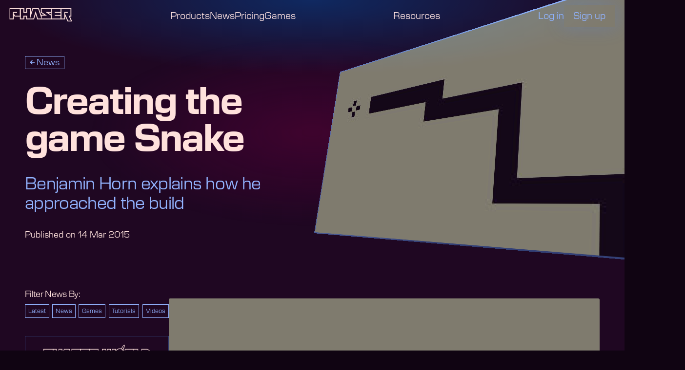

--- FILE ---
content_type: text/html; charset=UTF-8
request_url: https://phaser.io/news/2015/03/creating-snake
body_size: 9327
content:
<!doctype html>
<html lang="en">

<head>
    <meta charset="UTF-8" />
    <title>Creating the game Snake</title>

    <meta name="viewport" content="width=device-width" />

        <meta name="csrf-token" content="8pM1kZmLTvRqGJgFSgTxnfqOSr1ht9GPZhU5KNbD">
        <meta name="author" content="Phaser Studio, Inc." />
    <meta name="description" content="Benjamin Horn explains how he approached the build">
    <meta name="keywords" content="phaser, html5, games, framework, library, canvas, webgl, animation, sprites, physics, audio, collision" />
    <meta itemprop="name" content="Phaser - Creating the game Snake">
    <meta itemprop="description" content="Benjamin Horn explains how he approached the build">
    <meta itemprop="image" content="https://cdn.phaser.io/news/2015/03/creating-snake-thumb.png">
    <meta property="og:url" content="https://phaser.io/news/2015/03/creating-snake">
    <meta property="og:type" content="website">
    <meta property="og:title" content="Phaser - Creating the game Snake">
    <meta property="og:description" content="Benjamin Horn explains how he approached the build">
    <meta property="og:image" content="https://cdn.phaser.io/news/2015/03/creating-snake-thumb.png">
    <meta property="twitter:domain" content="phaser.io">
    <meta property="twitter:url" content="https://phaser.io/news/2015/03/creating-snake">
    <meta name="twitter:card" content="summary_large_image">
    <meta name="twitter:title" content="Phaser - Creating the game Snake">
    <meta name="twitter:description" content="Benjamin Horn explains how he approached the build">
    <meta name="twitter:image" content="https://cdn.phaser.io/news/2015/03/creating-snake-thumb.png">

    <link rel="alternate" type="application/atom+xml" href="https://phaser.io/news.rss" title="Phaser News">
        <link rel="stylesheet" href="https://phaser.io/build/assets/ArticleHeaderImage-ibZsfbaM.css" />
    <style>
        @media screen and (max-width: 640px) {
            .news-filter-nav {
                display: flex;
                justify-content: space-between;
            }

            .news-filter-nav-link {
                font-size: .85rem;
                font-weight: 400;
                display: inline-block;
                border: 1px solid var(--color-accent);
                padding: .5em;
                text-decoration: none;
                margin-bottom: .25em;
                color: var(--color-accent);
            }

            .news-filter-nav-link:hover {
                background-color: var(--color-accent-dark);
                color: var(--color-accent);
            }

            .news-filter-nav-link.active {
                background-color: var(--color-black);
                color: var(--color-white);
                border-color: var(--color-white);
                font-weight: 700;
            }

            .news-filter-nav-link.active:hover {
                color: var(--color-accent);
            }

            .news-filter-title {
                font-size: 1rem;
                font-weight: 400;
                margin-top: 0;
                margin-bottom: 0.5em;
                padding-bottom: 0.5em;
                color: var(--color-white);
                border-bottom: 1px solid var(--color-accent-dark);
            }
        }

        @media screen and (min-width: 640.1px) {
            .news-filter-nav {
                display: flex;
                justify-content: space-between;
            }

            .news-filter-nav-link {
                font-size: .7rem;
                font-weight: 400;
                display: inline-block;
                border: 1px solid var(--color-accent);
                padding: .5em;
                text-decoration: none;
                margin-bottom: .25em;
                color: var(--color-accent);
            }

            .news-filter-nav-link:hover {
                background-color: var(--color-accent-dark);
                color: var(--color-accent);
            }

            .news-filter-nav-link.active {
                background-color: var(--color-black);
                color: var(--color-white);
                border-color: var(--color-white);
                font-weight: 700;
            }

            .news-filter-nav-link.active:hover {
                color: var(--color-accent);
            }


            .news-filter-title {
                font-size: 1rem;
                font-weight: 400;
                margin-top: 0;
                margin-bottom: 0.5em;
                padding-bottom: 0.25em;
                color: var(--color-white);
                /* border-bottom: 1px solid var(--color-accent-dark); */
            }
        }
    </style>
    <link rel="stylesheet" href="https://phaser.io/build/assets/NewsletterForm-KHyVxlTx.css" />
    <link rel="stylesheet" href="https://phaser.io/build/assets/Button-5BTads91.css" />
    <link rel="stylesheet" href="https://phaser.io/build/assets/Navbar-qd2nwmRZ.css" />
    <style>
        .toast {
            padding: .5em 1em;
            color: white;
            display: flex;
            justify-content: space-between;
            align-items: center;
            max-width: 600px;
            margin: 4em auto 1em;
            position: absolute;
            z-index: 100;
            right: 0;

            background: linear-gradient(-135deg, var(--color-accent-dark) 0%, var(--color-black) 100%);
            color: var(--color-accent-lighter);
            box-shadow: 0 0 36px 6px rgba(161, 193, 255, 0.25);
        }

        .toast button {
            font-size: var(--font-size-l);
            color: white;
            background-color: transparent;
            border: none;
            cursor: pointer;
            padding-bottom: .25em;
        }

        .toast.toast-hidden {
            display: none;
        }

        .toast.toast-closed {
            animation: allert-slide-up .3s ease-out;
        }

        @keyframes allert-slide-up {
            from {
                transform: translateX(0);
                opacity: 1;
            }

            to {
                transform: translateX(120%);
                opacity: 0;
            }
        }
    </style>
    <link rel="stylesheet" href="https://phaser.io/build/assets/Footer-LvmoL7fe.css">
    <link rel="stylesheet" href="https://phaser.io/build/assets/ArticleHeader-LVhcvBrB.css" />
    <style>
        .article-subnav {
            flex: 0 0 25%;
            position: sticky;
            top: calc(var(--nav-height) + 1em);
            align-self: flex-start;
        }

        @media screen and (min-width: 640.1px) {
            .article-subnav {
                flex: 0 0 25%;
                position: sticky;
                top: calc(var(--nav-height) + 1em);
                align-self: flex-start;
            }
        }
    </style>
    <link rel="stylesheet" href="https://phaser.io/build/assets/ArticleBody-teE8QVnc.css" />
    <link rel="stylesheet" href="https://phaser.io/build/assets/Main-JakpcKfU.css">
        <link rel="stylesheet" href="https://phaser.io/build/assets/prism-ZpRt-G3Q.css" />
        <style>
        @media screen and (max-width: 640px) {
            .article {
                margin: auto;
                position: relative;
                background-color: var(--color-black);
                color: var(--color-white);
                width: 100vw;
                overflow-x: hidden;
            }

            .row {
                display: flex;
                flex-direction: column-reverse;
                padding: var(--spacing-outer);
                gap: var(--spacing-outer);
            }
        }

        @media screen and (min-width: 640.1px) {
            .article {
                margin: auto;
                position: relative;
                background-color: var(--color-black);
                color: var(--color-white);
            }

            .row {
                display: flex;
                padding: var(--spacing-outer);
                gap: var(--spacing-outer);
            }
        }
    </style>
    <style>
        @media screen and (max-width: 640px) {
            .phaser_logo {
                width: calc(7.6 * var(--font-size-base));
                height: calc(1.6 * var(--font-size-base));
            }

            .phaser_logo--light path {
                stroke: var(--color-black, #000);
            }

            .phaser_logo--light rect {
                fill: var(--color-black, #000);
            }
        }

        @media screen and (min-width: 640.1px) {
            .phaser_logo {
                width: 10.13vw;
                height: 2.1vw;
            }

            .phaser_logo--light path {
                stroke: var(--color-black, #000);
            }

            .phaser_logo--light rect {
                fill: var(--color-black, #000);
            }
        }
    </style>
    <link rel="stylesheet" href="https://phaser.io/build/assets/Icons-_q8ETSMd.css">
        <script src="https://cdn.usefathom.com/script.js" data-site="FPICFQHA" defer></script>
        <script src="https://www.google.com/recaptcha/api.js" async defer></script>
    <script async src="https://www.googletagmanager.com/gtag/js?id=G-7NC8GZ639E"></script>
    <script>
        window.dataLayer = window.dataLayer || [];

        function gtag() {
            dataLayer.push(arguments);
        }
        gtag('js', new Date());

        gtag('config', 'G-7NC8GZ639E');
    </script>
</head>

<body>
                    <nav class="main_nav main_nav_atTop main_nav_dark main_nav_withAlert"
    data-nav="main_nav">
    <a class="main_nav_home" href="//phaser.io/">
        <svg class="phaser_logo phaser_logo--dark" width="146" height="30" viewBox="0 0 146 30"
    fill="none" xmlns="http://www.w3.org/2000/svg">
    <g clip-path="url(#clip0_201_48)">
        <path
            d="M9.54294 0.671143H1.15247V9.30201V24.2953H9.54294V12.3893L12.9422 17.9329H25.5932V9.30201V0.671143H9.54294Z"
            stroke="var(--color-white, #FFF)" stroke-width="2" stroke-miterlimit="10" />
        <path d="M8.88458 9.302L18.0182 9.302" stroke="var(--color-white, #FFF)" stroke-width="2"
            stroke-miterlimit="10" />
        <path
            d="M56.7084 24.2953L61.1516 9.81879L65.5947 24.2953H97.121V15.7047L87.2756 9.26175H97.121V0.671143H74.1548V9.26175L83.9938 15.7047H74.1548V18.7517L67.8979 0.671143H62.7957H59.5074H54.4053L48.7616 18.7517V0.671143H40.3711V9.30201H33.9445V0.671143H25.554V24.2953H33.9445V17.9329H40.3711V24.2953H56.7084Z"
            stroke="var(--color-white, #FFF)" stroke-width="2" stroke-miterlimit="10" />
        <path
            d="M97.121 0.671143V8.18792V9.26175V15.7047V16.7785V24.2953H120.081V16.7785V15.7047V9.26175V8.18792V0.671143H97.121Z"
            stroke="var(--color-white, #FFF)" stroke-width="2" stroke-miterlimit="10" />
        <path d="M105.538 9.26172H120.081" stroke="var(--color-white, #FFF)" stroke-width="2" stroke-miterlimit="10" />
        <path d="M105.538 16.1812H120.081" stroke="var(--color-white, #FFF)" stroke-width="2" stroke-miterlimit="10" />
        <path
            d="M144.476 29.3289L139.302 17.9329H143.047V9.30202V0.671143H134.076H128.471H125.059H120.081V9.30202V24.2953H128.471V12.9369L135.902 29.3289H144.476Z"
            stroke="var(--color-white, #FFF)" stroke-width="2" stroke-miterlimit="10" />
        <path d="M127.817 9.302L135.668 9.302" stroke="var(--color-white, #FFF)" stroke-width="2"
            stroke-miterlimit="10" />
    </g>
    <defs>
        <clipPath id="clip0_201_48">
            <rect width="145" height="30" fill="var(--color-white, #FFF)" transform="translate(0.5)" />
        </clipPath>
    </defs>
</svg>

    </a>
    <ul class="navlist navlist_primary">
        <li>
            <a href="#" onclick="return false;">Products</a>
            <ul class="subnavlist">
                <li><a href="//phaser.io/download/phaser-launcher">Phaser</a></li>
                <li><a href="//phaser.io/editor">Phaser Editor</a></li>
                <li><a href="https://site.beam.game">Beam - AI Game Gen</a></li>
                <li><a href="//phaser.io/box2d">Phaser Box2D</a></li>
                <li><a href="//phaser.io/discord">Discord Activities</a></li>
            </ul>
        </li>
        <li><a href="//phaser.io/news">News</a></li>
        <li><a href="//phaser.io/pricing">Pricing</a></li>
        <li><a href="//phaser.io/news/category/game">Games</a></li>
    </ul>
    <ul class="navlist navlist_secondary">
        <li>
            <a href="#" onclick="return false;">Resources</a>
            <ul class="subnavlist">
                <li><a href="//phaser.io/why-phaser">What is Phaser?</a></li>
                                    <li><a
                            href="//phaser.io/examples/v3.85.0">Examples</a>
                    </li>
                                <li><a href="//phaser.io/tutorials/getting-started-with-phaser-launcher">Getting Started</a>
                </li>
                <li><a href="//phaser.io/tutorials/making-your-first-phaser-3-game/part1">Making your first
                        Game</a></li>
                <li><a href="https://docs.phaser.io">Documentation</a></li>
                <li><a href="//phaser.io/learn">Tutorials</a></li>
                <li><a href="https://www.youtube.com/@PhaserYouTube" target="_blank" rel="noopener noreferrer">Phaser
                        YouTube</a></li>
            </ul>
        </li>
    </ul>
    <div class="main_nav_user main_nav_user_loggedout">
                    <a href="/login">Log in</a>
            <a class="button  button--secondary" href="/register" >
        Sign up
    </a>


            </div>
    <button class="mobile_nav_toggle" data-nav="mobile_nav_toggle">
        <svg class="mobile-nav-toggle-graphic" width="48" height="47" viewBox="0 0 48 47" fill="none"
            xmlns="http://www.w3.org/2000/svg">
            <line x1="9.5" y1="15.5" x2="38.5" y2="15.5" stroke="var(--color-white, #FFF)"
                stroke-width="3" stroke-linecap="round"></line>
            <line x1="15.5" y1="23.5" x2="38.5" y2="23.5" stroke="var(--color-white, #FFF)"
                stroke-width="3" stroke-linecap="round"></line>
            <line x1="9.5" y1="31.5" x2="38.5" y2="31.5" stroke="var(--color-white, #FFF)"
                stroke-width="3" stroke-linecap="round"></line>
        </svg>
    </button>
</nav>

    <div class="main_nav_alert">
                    <a href="https://beam.game" class="main_nav_alert_link" target="_blank" rel="noopener noreferrer">
                <div class="main_nav_alert_text">
                    Introducing Beam — Play &amp; Create Interactive Video Shorts. Explore Beam →
                </div>

            </a>
            </div>


        <main class="content-wrapper">
                            <div class="article">
        <header
    class="article-header   ">
    <div class="article-header-text">
                    <div class="category">
                                    <a class="backlink" href=/news>News</a>
                            </div>
                <h1 class="article-header-title">Creating the game Snake</h1>
                    <div class="article-header-subhead">Benjamin Horn explains how he approached the build</div>
                            <div class="article-header-meta-date">Published on 14 Mar 2015</div>
            </div>
            <figure class="article-header-image" data-scroll-delta-out>
    <img src="https://cdn.phaser.io/news/2015/03/creating-snake-thumb.png" alt="" loading="eager">

            <div class="header-image-shine"></div>
    </figure>

        </header>

        <div class="row">
            <div class="article-subnav">
            <div class="news-filter">
    <h3 class="news-filter-title">
        Filter News By:
    </h3>
    <nav class="news-filter-nav flex-column">
        <a class="news-filter-nav-link " href="/news">Latest</a>
        <a class="news-filter-nav-link "
            href="/news/category/news">News</a>
        <a class="news-filter-nav-link "
            href="/news/category/game">Games</a>
        <a class="news-filter-nav-link "
            href="/news/category/tutorial">Tutorials</a>
        <a class="news-filter-nav-link "
            href="/news/category/video">Videos</a>
    </nav>
</div>

        <div class="newsletter-form">
    <!-- <img src="/img/phaser_world_logo.png" alt="Phaser World Newsletter" class="newsletter-logo" /> -->
    <svg class="newsletter-logo" width="3771" height="625" viewBox="0 0 3771 625" fill="none"
        xmlns="http://www.w3.org/2000/svg">
        <g clip-path="url(#clip0_296_869)">
            <path
                d="M2427.1 158.99L2401.53 339.7L2367.11 158.99H2366.26H2260.72H2259.87L2225.45 339.7L2199.88 158.99H2076.96L2135.75 470.25H2196.94H2236.29H2288.64L2313.49 366.54L2338.34 470.25H2390.69H2430.04H2491.23L2550.02 158.99H2427.1Z"
                fill="#93278F" stroke="white" stroke-width="20" stroke-miterlimit="10"></path>
            <path d="M3466.15 158.99V470.25H3667.43L3760.4 413.02V211.87L3667.43 158.99H3466.15Z" fill="#93278F"
                stroke="white" stroke-width="20" stroke-miterlimit="10"></path>
            <path d="M123.72 158.99H10V272.71V470.25H123.72V313.42L169.82 386.43H341.25V272.71V158.99H123.72Z"
                fill="#93278F" stroke="white" stroke-width="20" stroke-miterlimit="10"></path>
            <path d="M123.72 272.71H238.58" stroke="white" stroke-width="20" stroke-miterlimit="10"
                stroke-linecap="square"></path>
            <path
                d="M762.98 470.25L823.22 279.54L883.46 470.25H1310.72V357.06L1177.33 272.18H1310.72V158.99H999.47V272.18L1132.85 357.06H999.47V397.25L914.69 158.99H845.47H800.97H731.76L655.26 397.25V158.99H541.54V272.71H454.44V158.99H340.72V470.25H454.44V386.43H541.54V470.25H762.98Z"
                fill="#93278F" stroke="white" stroke-width="20" stroke-miterlimit="10"></path>
            <path
                d="M1310.72 158.99V258.03V272.18V357.06V371.21V470.25H1621.97V371.21V357.06V272.18V258.03V158.99H1310.72Z"
                fill="#93278F" stroke="white" stroke-width="20" stroke-miterlimit="10"></path>
            <path d="M1424.84 272.18H1621.97" stroke="white" stroke-width="20" stroke-miterlimit="10"></path>
            <path d="M1424.84 363.38H1621.97" stroke="white" stroke-width="20" stroke-miterlimit="10"></path>
            <path
                d="M1952.59 536.6L1882.52 386.43H1933.23V272.71V158.99H1811.62H1735.69H1689.46H1621.97V272.71V470.25H1735.69V314.62L1836.43 536.6H1952.59Z"
                fill="#93278F" stroke="white" stroke-width="20" stroke-miterlimit="10"></path>
            <path d="M1735.69 272.71H1833.24" stroke="white" stroke-width="20" stroke-miterlimit="10"
                stroke-linecap="square"></path>
            <path
                d="M3191.68 470.25L3140.97 386.43H3191.68V272.71V158.99H3070.07H2994.14H2947.91H2880.42V272.71V470.25H2994.14V314.62L3075.52 470.25H3191.68Z"
                fill="#93278F" stroke="white" stroke-width="20" stroke-miterlimit="10"></path>
            <path d="M2994.14 272.71H3091.69" stroke="white" stroke-width="20" stroke-miterlimit="10"
                stroke-linecap="square"></path>
            <path d="M3335.4 358.64V158.99H3191.68V356.53V470.25H3305.4H3466.15V358.64H3335.4Z" fill="#93278F"
                stroke="white" stroke-width="20" stroke-miterlimit="10"></path>
            <path d="M3616.3 265.85V363.39" stroke="white" stroke-width="20" stroke-miterlimit="10"
                stroke-linecap="square"></path>
            <path
                d="M2699.21 485.71C2794.89 485.71 2872.45 408.148 2872.45 312.47C2872.45 216.792 2794.89 139.23 2699.21 139.23C2603.53 139.23 2525.97 216.792 2525.97 312.47C2525.97 408.148 2603.53 485.71 2699.21 485.71Z"
                fill="#93278F" stroke="white" stroke-width="20" stroke-miterlimit="10"></path>
            <path
                d="M2747.65 146.09C2801.82 58.6002 2845.72 3.59018 2858.96 10.6002C2878.65 21.0202 2823.09 164.62 2734.87 331.33C2646.65 498.05 2559.17 624.75 2539.48 614.33C2526.24 607.32 2547.04 540.07 2588.92 446.05"
                stroke="white" stroke-width="20" stroke-miterlimit="10"></path>
        </g>
        <defs>
            <clipPath id="clip0_296_869">
                <rect width="3770.4" height="624.94" fill="white"></rect>
            </clipPath>
        </defs>
    </svg>
    <h3 class="newsletter-form-title">Subscribe to our Newsletter</h3>

        
    <form id="ema_signup_form" action="https://phaser.io/newsletter/subscribe" accept-charset="UTF-8" method="post">
        <input type="hidden" name="_token" value="8pM1kZmLTvRqGJgFSgTxnfqOSr1ht9GPZhU5KNbD" autocomplete="off">        <div class="mimi_field text required">
            <label for="signup_email">Email</label>
            <input id="signup_email" name="newsletter_email" value="" type="email"
                placeholder="you@example.com" required autocomplete="off" />
        </div>
        <div class="action">
            <input type="submit" class="submit" value="Subscribe" />
        </div>
    </form>
</div>

</div>

            <div class="article-body">
    <p><img src="https://cdn.phaser.io/news/2015/03/creating-snake.png" alt="image" /></p>
<p>&quot;For a long time I’ve been meaning to try out Phaser. I’ve so far always built my own game engines, everything from rendering engine, physics, animations and controllers, but this time I wanted to see how it is on the other side, where you’re only bothered with building the actual game mechanics.</p>
<p>I decided to keep my first phaser game really simple. And what’s more simple than the original Snake game?&quot;</p>
<p><a href="http://benjaminhorn.io/code/creating-the-game-snake-with-phaser/">Read More</a></p>
</div>

<template id="articleBodyLastLink">
    <a class="button last-link button--primary" href="#" >
        
    </a>

</template>
<template id="youtubeIframeWrapper">
    <div class="embed-youtube" />
</template>


        </div>
        
    </div>
        </main>
        <footer id="footer">
    <div class="row">
        <div class="hygiene">
            <svg class="phaser_logo " width="146" height="30" viewBox="0 0 146 30"
    fill="none" xmlns="http://www.w3.org/2000/svg">
    <g clip-path="url(#clip0_201_48)">
        <path
            d="M9.54294 0.671143H1.15247V9.30201V24.2953H9.54294V12.3893L12.9422 17.9329H25.5932V9.30201V0.671143H9.54294Z"
            stroke="var(--color-white, #FFF)" stroke-width="2" stroke-miterlimit="10" />
        <path d="M8.88458 9.302L18.0182 9.302" stroke="var(--color-white, #FFF)" stroke-width="2"
            stroke-miterlimit="10" />
        <path
            d="M56.7084 24.2953L61.1516 9.81879L65.5947 24.2953H97.121V15.7047L87.2756 9.26175H97.121V0.671143H74.1548V9.26175L83.9938 15.7047H74.1548V18.7517L67.8979 0.671143H62.7957H59.5074H54.4053L48.7616 18.7517V0.671143H40.3711V9.30201H33.9445V0.671143H25.554V24.2953H33.9445V17.9329H40.3711V24.2953H56.7084Z"
            stroke="var(--color-white, #FFF)" stroke-width="2" stroke-miterlimit="10" />
        <path
            d="M97.121 0.671143V8.18792V9.26175V15.7047V16.7785V24.2953H120.081V16.7785V15.7047V9.26175V8.18792V0.671143H97.121Z"
            stroke="var(--color-white, #FFF)" stroke-width="2" stroke-miterlimit="10" />
        <path d="M105.538 9.26172H120.081" stroke="var(--color-white, #FFF)" stroke-width="2" stroke-miterlimit="10" />
        <path d="M105.538 16.1812H120.081" stroke="var(--color-white, #FFF)" stroke-width="2" stroke-miterlimit="10" />
        <path
            d="M144.476 29.3289L139.302 17.9329H143.047V9.30202V0.671143H134.076H128.471H125.059H120.081V9.30202V24.2953H128.471V12.9369L135.902 29.3289H144.476Z"
            stroke="var(--color-white, #FFF)" stroke-width="2" stroke-miterlimit="10" />
        <path d="M127.817 9.302L135.668 9.302" stroke="var(--color-white, #FFF)" stroke-width="2"
            stroke-miterlimit="10" />
    </g>
    <defs>
        <clipPath id="clip0_201_48">
            <rect width="145" height="30" fill="var(--color-white, #FFF)" transform="translate(0.5)" />
        </clipPath>
    </defs>
</svg>

            <p>
                <strong>&copy; 2026 Phaser Studio Inc.</strong><br>
                All rights reserved.
            </p>
            <p><a href="https://phaser.io/community/privacy-policy" class="track-mixpanel" data-event="Footer Link">Privacy
                    &amp; Cookie Policy</a></p>
        </div>
        <div class="resources">
            <p><a href="/download/phaser-launcher" class="track-mixpanel"
                    data-event="Footer Link">v3.90.0</a></p>
            <p><a href="/editor" class="track-mixpanel" data-event="Footer Link">Phaser Editor</a></p>
            <p><a href="https://docs.phaser.io" class="track-mixpanel" data-event="Footer Link">Documentation</a></p>
        </div>
        <div class="socials">
            <div class="social-item">
                <a href="https://phaser.discourse.group/" target="_blank" class="track-mixpanel"
                    data-event="Forum Footer Link">
                    <div class="icon-container">
                        <span class="icon icon--forums icon--display-block icon--size-fill-height" >
            <svg width="47" height="48" viewBox="0 0 47 48" fill="none" xmlns="http://www.w3.org/2000/svg">
  <mask id="mask0_298_569" style="mask-type:alpha" maskUnits="userSpaceOnUse" x="0" y="0" width="47" height="48">
  <rect x="0.141602" y="0.72168" width="46.7168" height="46.7168" fill="red"/>
  </mask>
  <g mask="url(#mask0_298_569)">
  <path d="M15.1697 36.8816C14.6976 36.8816 14.3019 36.722 13.9826 36.4026C13.6633 36.0833 13.5036 35.6876 13.5036 35.2156V31.8834H35.1625V16.8889H38.4946C38.9666 16.8889 39.3623 17.0485 39.6817 17.3679C40.001 17.6872 40.1606 18.0829 40.1606 18.5549V43.5459L33.4964 36.8816H15.1697ZM6.83936 35.2156V11.8907C6.83936 11.4186 6.99902 11.0229 7.31835 10.7036C7.63768 10.3843 8.03337 10.2246 8.50542 10.2246H30.1643C30.6363 10.2246 31.032 10.3843 31.3513 10.7036C31.6707 11.0229 31.8303 11.4186 31.8303 11.8907V26.8853C31.8303 27.3573 31.6707 27.753 31.3513 28.0723C31.032 28.3917 30.6363 28.5513 30.1643 28.5513H13.5036L6.83936 35.2156ZM28.4982 25.2192V13.5567H10.1715V25.2192H28.4982Z" fill="currentColor"/>
  </g>
</svg>
      
</span>

                    </div>
                    <span class="social-name">Forums</span>
                </a>
            </div>
            <div class="social-item">
                <a href="https://x.com/phaser_" target="_blank" class="track-mixpanel" data-event="Twitter Footer Link">
                    <div class="icon-container">
                        <span class="icon icon--twitter icon--display-block icon--size-fill-height" >
            <svg width="48" height="48" viewBox="0 0 48 48" fill="none" xmlns="http://www.w3.org/2000/svg">
  <path d="M33.9982 8.49121H39.2878L27.7317 21.699L41.3265 39.6719H30.6819L22.3447 28.7715L12.805 39.6719H7.51223L19.8726 25.5447L6.83105 8.49121H17.7459L25.282 18.4546L33.9982 8.49121ZM32.1418 36.5059H35.0728L16.1533 11.491H13.008L32.1418 36.5059Z" fill="currentColor"/>
</svg>
      
</span>

                    </div>
                    <span class="social-name">Twitter</span>
                </a>
            </div>
            <div class="social-item">
                <a href="https://www.reddit.com/r/phaser/" target="_blank" class="track-mixpanel"
                    data-event="Reddit Footer Link">
                    <div class="icon-container">
                        <span class="icon icon--reddit icon--display-block icon--size-fill-height" >
            <svg width="42" height="48" viewBox="0 0 42 48" fill="none" xmlns="http://www.w3.org/2000/svg">
  <path d="M41.6736 24.1381C41.6736 21.512 39.537 19.3753 36.9109 19.3753C35.7427 19.3753 34.6411 19.798 33.7714 20.5631C30.6218 18.5476 26.4191 17.2776 21.7834 17.1409L24.6199 7.43908L31.5843 8.73301C31.584 8.78959 31.573 8.84358 31.5759 8.90075C31.6605 10.5582 33.0774 11.8377 34.735 11.7531C36.3924 11.6686 37.6719 10.2515 37.5874 8.59414C37.5028 6.93667 36.0858 5.65723 34.4284 5.74177C33.3582 5.79635 32.4525 6.41016 31.9628 7.28179L31.9603 7.28079L23.5679 5.72168L20.2252 17.1382C15.5783 17.2621 11.3623 18.5246 8.19915 20.5365C7.33405 19.7878 6.24394 19.3753 5.08897 19.3753C2.46294 19.3753 0.326172 21.5119 0.326172 24.1381C0.326172 25.7624 1.1624 27.2603 2.51651 28.1342C2.43423 28.6094 2.38727 29.092 2.38727 29.5819C2.38727 36.4565 10.7205 42.0498 20.9645 42.0498C31.2085 42.0498 39.5417 36.4564 39.5417 29.5819C39.5417 29.1062 39.498 28.6375 39.4202 28.1754C40.8116 27.3082 41.6736 25.788 41.6736 24.1381ZM12.1356 27.3797C12.1356 25.7644 13.4456 24.4537 15.0632 24.4537C16.6793 24.4537 17.9893 25.7644 17.9893 27.3797C17.9893 28.9966 16.6793 30.3066 15.0632 30.3066C13.4456 30.3066 12.1356 28.9966 12.1356 27.3797ZM27.8639 35.296C27.7767 35.3872 25.6765 37.5238 20.9303 37.5238C16.1597 37.5238 14.2513 35.3576 14.1727 35.2657C13.9037 34.9516 13.9404 34.4786 14.2545 34.2106C14.5669 33.944 15.0353 33.9784 15.305 34.2877C15.3477 34.3344 16.9406 36.0277 20.9303 36.0277C24.9894 36.0277 26.7692 34.2744 26.7871 34.2573C27.0746 33.9644 27.5477 33.9573 27.843 34.2449C28.1366 34.5316 28.1476 34.9992 27.8639 35.296ZM27.2818 30.3066C25.6641 30.3066 24.3542 28.9966 24.3542 27.3797C24.3542 25.7644 25.6642 24.4537 27.2818 24.4537C28.898 24.4537 30.2079 25.7644 30.2079 27.3797C30.2079 28.9966 28.898 30.3066 27.2818 30.3066Z" fill="currentColor"/>
</svg>
    
</span>

                    </div>
                    <span class="social-name">Reddit</span>
                </a>
            </div>
            <div class="social-item">
                <a href="https://discord.com/invite/phaser" target="_blank" class="track-mixpanel"
                    data-event="Discord Footer Link">
                    <div class="icon-container">
                        <span class="icon icon--discord icon--display-block icon--size-fill-height" >
            <svg width="42" height="48" viewBox="0 0 42 48" fill="none" xmlns="http://www.w3.org/2000/svg">
  <path d="M35.1838 10.615C32.4981 9.33193 29.6632 8.42144 26.7514 7.90667C26.3561 8.64639 25.9941 9.4203 25.6745 10.2C24.1257 9.95596 22.5616 9.83312 20.9952 9.83255C19.4313 9.83255 17.8598 9.95669 16.3152 10.1969C15.9998 9.41905 15.6334 8.64781 15.2357 7.90625C12.3277 8.42413 9.4856 9.33985 6.80141 10.6203C1.46456 18.8671 0.0182672 26.9077 0.741373 34.8342C3.86643 37.2452 7.36401 39.0789 11.0822 40.2556C11.916 39.0799 12.663 37.8283 13.2972 36.5257C12.0872 36.0548 10.9196 35.4728 9.80805 34.7865C10.1006 34.5649 10.3866 34.3366 10.663 34.115C13.8951 35.7005 17.4268 36.5276 20.9999 36.5276C24.5731 36.5276 28.1048 35.7005 31.337 34.1147C31.6167 34.3532 31.9028 34.5814 32.192 34.7863C31.0782 35.4738 29.9085 36.0574 28.6965 36.5301C29.3329 37.8355 30.0738 39.0823 30.9115 40.2571C34.633 39.0841 38.1334 37.2505 41.2592 34.8366L41.2584 34.8375C42.1069 25.6454 39.8088 17.6786 35.1838 10.615ZM14.2117 29.9595C12.1965 29.9595 10.5316 28.0492 10.5316 25.6991C10.5316 23.349 12.1386 21.4219 14.2053 21.4219C16.272 21.4219 17.9239 23.349 17.8886 25.6991C17.8533 28.0492 16.2656 29.9595 14.2117 29.9595ZM27.7881 29.9595C25.7696 29.9595 24.1112 28.0492 24.1112 25.6991C24.1112 23.349 25.7182 21.4219 27.7881 21.4219C29.8579 21.4219 31.4971 23.349 31.4618 25.6991C31.4264 28.0492 29.8419 29.9595 27.7881 29.9595Z" fill="currentColor"/>
</svg>      
</span>

                    </div>
                    <span class="social-name">Discord</span>
                </a>
            </div>
        </div>
    </div>
</footer>

    
        <script>
        (() => {
            const articleBody = document.querySelector('.article-body');
            const lastLink = articleBody.querySelector('p:last-of-type a:last-of-type');
            const isLastChild = lastLink?.closest('p').childNodes.length === 1;

            if (lastLink && isLastChild) {
                const template = document.getElementById('articleBodyLastLink');
                const clone = template.content.cloneNode(true);
                const link = clone.querySelector('a');

                if (link) {
                    //create element
                    link.setAttribute('href', lastLink.getAttribute('href'));
                    link.textContent = lastLink.textContent;

                    lastLink.replaceWith(clone);
                }
            }

            const iframes = articleBody.querySelectorAll('iframe');
            iframes.forEach((iframe) => {
                if (iframe.src.includes('youtube')) {
                    const template = document.getElementById('youtubeIframeWrapper');
                    const clone = template.content.cloneNode(true);

                    //create element
                    clone.querySelector('.embed-youtube').appendChild(iframe.cloneNode(true));

                    iframe.replaceWith(clone);
                }
            });
        })();
    </script>
    <script src="https://cdn.jsdelivr.net/npm/gsap@3.12.5/dist/gsap.min.js"></script>
    <script src="https://cdn.jsdelivr.net/npm/gsap@3.12.5/dist/ScrollTrigger.min.js"></script>
    <script src="https://cdn.jsdelivr.net/npm/gsap@3.12.5/dist/MotionPathPlugin.min.js"></script>
    <script type="module">
        

        gsap.registerPlugin(ScrollTrigger);

        window.onload = () => {

            let windowCenter = {
                x: window.innerWidth / 2,
                y: window.innerHeight / 2
            };
            gsap.to(document.documentElement, {
                '--scroll-y': window.scrollY.toString(),
                duration: 0.3
            })

            window.addEventListener('resize', () => {
                gsap.to(windowCenter, {
                    x: window.innerWidth / 2,
                    y: window.innerHeight / 2,
                    duration: 0.5
                });
            }, {
                passive: true
            });

            const observer = ScrollTrigger.observe({
                type: 'pointer',
                onMove: (e) => {
                    if (!e.x || !e.y) return
                    // const mouseX = e.x / window.innerWidth;
                    // const mouseY = e.y / window.innerHeight;
                    const mouseXDelta = (e.x - windowCenter.x) / windowCenter.x;
                    const mouseYDelta = (e.y - windowCenter.y) / windowCenter.y;
                    // let xTo = gsap.quickTo(document.documentElement, "--mousex", { duration: 0.3 });
                    // let yTo = gsap.quickTo(document.documentElement, "--mousey", { duration: 0.3 });
                    let xDeltaTo = gsap.quickTo(document.documentElement, "--mousex-delta", {
                        duration: 0.3
                    });
                    let yDeltaTo = gsap.quickTo(document.documentElement, "--mousey-delta", {
                        duration: 0.3
                    });
                    // xTo(mouseX);
                    // yTo(mouseY);
                    xDeltaTo(mouseXDelta);
                    yDeltaTo(mouseYDelta);
                }
            });

            const elsScrollIn = document.querySelectorAll('[data-scroll-delta-in]')
            const elsScrollOut = document.querySelectorAll('[data-scroll-delta-out]')
            const elsScrollOutTop = document.querySelectorAll('[data-scroll-delta-out-top]')
            const elsScrollInOut = document.querySelectorAll('[data-scroll-delta-inout]')

            if (elsScrollInOut) {
                elsScrollInOut.forEach(el => {
                    gsap.fromTo(el, {
                        '--scroll-delta': -1
                    }, {
                        '--scroll-delta': 1,
                        scrollTrigger: {
                            trigger: el,
                            start: "0 75%",
                            end: "100% 25%",
                            scrub: 1
                        }
                    })
                })
            }

            if (elsScrollIn) {
                elsScrollIn.forEach(el => {
                    gsap.fromTo(el, {
                        '--scroll-delta': -1
                    }, {
                        '--scroll-delta': 0,
                        scrollTrigger: {
                            trigger: el,
                            start: "0 75%",
                            end: "50% 55%",
                            scrub: true
                        }
                    })
                })
            }

            if (elsScrollOut) {
                elsScrollOut.forEach(el => {
                    gsap.fromTo(el, {
                        '--scroll-delta': 0
                    }, {
                        '--scroll-delta': 1,
                        scrollTrigger: {
                            trigger: el,
                            start: "50% 45%",
                            end: "100% 25%",
                            scrub: true
                        }
                    })
                })
            }

            if (elsScrollOutTop) {
                elsScrollOutTop.forEach(el => {
                    gsap.fromTo(el, {
                        '--scroll-delta': 0
                    }, {
                        '--scroll-delta': 1,
                        ease: 'linear',
                        scrollTrigger: {
                            trigger: el,
                            start: "0% 0%",
                            end: "100% 0%",
                            scrub: true
                        }
                    })
                    el.classList.add('scrollTrigger_inititated');
                })
            }
        }
    </script>

            <script type="module">
            import * as
            Prism
            from 'https://phaser.io/build/assets/prism-XAkIY8ry.js';

            document.addEventListener('DOMContentLoaded', function() {
                // Select all code blocks that don't have a language class
                const codeBlocks = document.querySelectorAll('code:not([class*="language-"])');

                codeBlocks.forEach((block) => {
                    // Add a default language class (e.g., JavaScript)
                    block.classList.add('language-javascript');
                });

                // Re-highlight the code blocks
                //
            });
        </script>
        <script src="https://phaser.io/build/assets/Navbar-IFAAmFTb.js" type="module"></script>
    <script>
        const toastCloseButtons = document.querySelectorAll('.toast button.toast-close');

        toastCloseButtons.forEach(button => {
            button.addEventListener('click', () => {
                button.closest('.toast').classList.add('toast-closed');

                setTimeout(() => {
                    button.closest('.toast').classList.add('toast-hidden');
                }, 300);
            });
        });
    </script>
<script defer src="https://static.cloudflareinsights.com/beacon.min.js/vcd15cbe7772f49c399c6a5babf22c1241717689176015" integrity="sha512-ZpsOmlRQV6y907TI0dKBHq9Md29nnaEIPlkf84rnaERnq6zvWvPUqr2ft8M1aS28oN72PdrCzSjY4U6VaAw1EQ==" data-cf-beacon='{"version":"2024.11.0","token":"672055286cb74db8b1a022d223fe5f13","server_timing":{"name":{"cfCacheStatus":true,"cfEdge":true,"cfExtPri":true,"cfL4":true,"cfOrigin":true,"cfSpeedBrain":true},"location_startswith":null}}' crossorigin="anonymous"></script>
</body>

</html>


--- FILE ---
content_type: text/css
request_url: https://phaser.io/build/assets/ArticleHeaderImage-ibZsfbaM.css
body_size: 680
content:
.article-header-image [data-scroll-delta-out]{opacity:0;transition:opacity .3s ease-out}.article-header-image [data-scroll-delta-out].scrollTrigger_inititated{opacity:1}@media screen and (max-width: 640px){.article-header-image.article-header-image--has-transparency{--scroll-delta: 0;width:100%;height:auto;aspect-ratio:16/9;z-index:2;transform:translateY(calc(0% - 40% * var(--scroll-delta))) rotateX(calc(0deg + 10deg * var(--scroll-delta))) rotateY(calc(0deg - 12deg * var(--scroll-delta))) rotate(0);box-sizing:border-box;border:var(--border) solid transparent;display:block;margin:0;--border: 1px}.article-header-image.article-header-image--has-transparency img{width:100%;height:100%;-o-object-fit:contain;object-fit:contain;display:block;margin:0;position:relative;image-rendering:pixelated}.article-header-image.article-header-image--has-transparency img:after{content:none}.article-header-image.article-header-image--has-transparency:after{content:none}.article-header-image{--scroll-delta: 0;width:100%;height:auto;aspect-ratio:16/9;z-index:2;transform:translateY(calc(0% - 40% * var(--scroll-delta))) rotateX(calc(30deg + 10deg * var(--scroll-delta))) rotateY(calc(-12deg - 12deg * var(--scroll-delta))) rotate(calc(6deg + 5deg * var(--scroll-delta)));box-sizing:border-box;border:var(--border) solid transparent;display:block;margin:0;--border: 1px}.article-header-image img{width:100%;height:100%;-o-object-fit:cover;object-fit:cover;display:block;margin:0;position:relative;image-rendering:pixelated}.article-header-image img:after{content:"";position:absolute;top:0;left:0;right:0;bottom:0;background:linear-gradient(90deg,var(--color-accent) 0%,rgba(0,0,0,0) 66%);mix-blend-mode:hue;z-index:1}.article-header-image:after{content:"";position:absolute;top:calc(-2 * var(--border));left:calc(-2 * var(--border));right:calc(-2 * var(--border));bottom:calc(-2 * var(--border));background-image:conic-gradient(from var(--angle) at 50% 50%,var(--color-accent-dark) 100deg,var(--color-accent) 322.1999931335deg,var(--color-accent-dark) 360deg);z-index:-1;animation:header-image-spin 2s linear infinite}@property --angle{.article-header-image {syntax: "<angle>"; inherits: true; initial-value: 90deg;}}@keyframes header-image-spin{to{--angle: 450deg}}.article-header-image-shine{position:absolute;top:0;left:0;right:0;bottom:0;background:linear-gradient(calc(45deg + 45deg * var(--scroll-delta)),#fff0 calc(40% + 30% * var(--scroll-delta)),#afdcff80 calc(50% + 30% * var(--scroll-delta)),#fff0 calc(60% + 30% * var(--scroll-delta)));z-index:1}}@media screen and (min-width: 640.1px){.article-header-image.article-header-image--has-transparency{--scroll-delta: 0;position:absolute;top:50%;right:0;width:90%;height:auto;z-index:2;transform:translateZ(-450px) translate(30%) translateY(-50%) rotateX(calc(0deg + 24deg * var(--mousey-delta))) rotateY(calc(0deg - 14deg * var(--scroll-delta) + 12deg * var(--mousex-delta))) rotate(0);box-sizing:border-box;border:var(--border) solid transparent;display:block;margin:0;--border: 2px}.article-header-image.article-header-image--has-transparency img{width:100%;height:100%;-o-object-fit:contain;object-fit:contain;display:block;margin:0;position:relative;image-rendering:pixelated}.article-header-image.article-header-image--has-transparency img:after{content:none}.article-header-image.article-header-image--has-transparency:after{content:none}.article-header-image{--scroll-delta: 0;position:absolute;top:50%;right:0;width:90%;height:auto;z-index:2;transform:translateZ(-450px) translate(30%) translateY(-50%) rotateX(calc(27deg + 2deg * var(--mousey-delta))) rotateY(calc(-48deg - 10deg * var(--scroll-delta) + 2deg * var(--mousex-delta))) rotate(15deg);box-sizing:border-box;border:var(--border) solid transparent;display:block;margin:0;--border: 2px}.article-header-image img{width:100%;height:100%;-o-object-fit:cover;object-fit:cover;display:block;margin:0;position:relative;image-rendering:pixelated}.article-header-image img:after{content:"";position:absolute;top:0;left:0;right:0;bottom:0;background:linear-gradient(90deg,var(--color-accent) 0%,rgba(0,0,0,0) 66%);mix-blend-mode:hue;z-index:1}.article-header-image:after{content:"";position:absolute;top:calc(-2 * var(--border));left:calc(-2 * var(--border));right:calc(-2 * var(--border));bottom:calc(-2 * var(--border));background-image:conic-gradient(from var(--angle) at 50% 50%,var(--color-accent-dark) 100deg,var(--color-accent) 322.1999931335deg,var(--color-accent-dark) 360deg);z-index:-1;animation:header-image-spin 2s linear infinite}@property --angle{.article-header-image {syntax: "<angle>"; inherits: true; initial-value: 90deg;}}@keyframes header-image-spin{to{--angle: 450deg}}.article-header-image-shine{position:absolute;top:0;left:0;right:0;bottom:0;background:linear-gradient(calc(45deg + 10deg * var(--mousex-delta)),#fff0 calc(20% + 10% * var(--mousey-delta) + 30% * var(--scroll-y-delta)),#afdcff66 calc(50% + 10% * var(--mousey-delta) + 30% * var(--scroll-y-delta)),#fff0 calc(80% + 10% * var(--mousey-delta) + 30% * var(--scroll-y-delta)));z-index:1}}


--- FILE ---
content_type: text/css
request_url: https://phaser.io/build/assets/NewsletterForm-KHyVxlTx.css
body_size: 768
content:
.newsletter-form .alert{padding:0;margin:0}.newsletter-form .alert.alert-success{background-color:#d4edda;color:#155724;padding:.5rem 0 .5rem 2rem;margin:1em 0}.newsletter-form .alert.alert-success:after{background-image:url("data:image/svg+xml,%3Csvg xmlns='http://www.w3.org/2000/svg' viewBox='0 0 24 24' fill='none' stroke='currentColor' stroke-width='2' stroke-linecap='round' stroke-linejoin='round' class='feather feather-check-circle'%3E%3Cpath d='M22 11.08V12a10 10 0 1 1-5.93-9.14'%3E%3C/path%3E%3Cpath d='M22 4L12 14.01l-3-3'%3E%3C/path%3E%3C/svg%3E")}.newsletter-form .alert:after{left:.25em}.newsletter-form .alert li{padding:.5rem 0}@media screen and (max-width: 640px){.newsletter-form{margin-top:2em;border:1px solid var(--color-accent-dark);padding:1em;box-sizing:border-box;position:relative;box-shadow:0 0 0 0 var(--color-accent-dark);transition:all .4s cubic-bezier(.165,.84,.44,1)}.newsletter-form .newsletter-logo{display:block;margin:0 auto;width:85%;height:auto}.newsletter-form .newsletter-logo path[fill="#93278F"]{fill:var(--color-black);transition:all .4s cubic-bezier(.165,.84,.44,1)}.newsletter-form .newsletter-logo path[stroke=white]{stroke:var(--color-white);transition:all .4s cubic-bezier(.165,.84,.44,1)}.newsletter-form .newsletter-form-title{margin:-.5em -1em 0;font-size:1rem;font-weight:400;padding:.5em 1em 1em;color:var(--color-white);text-align:center}.newsletter-form form{width:100%}.newsletter-form fieldset{border:none;padding:0;margin:0}.newsletter-form label{display:none;font-size:.75rem;color:var(--color-white);padding-bottom:.5em;font-weight:700}.newsletter-form input[type=text],.newsletter-form input[type=email]{width:100%;font-size:clamp(16px,.9rem,24px);font-family:var(--font-body);padding:.45em .65em .65em;margin-bottom:.5em;border:0px solid var(--color-accent);box-shadow:0 0 0 var(--color-accent);background-color:var(--color-white);border:1px solid var(--color-accent-light);box-sizing:border-box;transition:all .3s cubic-bezier(.165,.84,.44,1)}.newsletter-form input[type=text]::-moz-placeholder,.newsletter-form input[type=email]::-moz-placeholder{color:var(--color-accent-dark)}.newsletter-form input[type=text]::placeholder,.newsletter-form input[type=email]::placeholder{color:var(--color-accent-dark)}.newsletter-form input[type=submit]{display:block;width:calc(100% + 2em);font-size:1rem;font-family:var(--font-body);font-weight:700;padding:1em;background-color:var(--color-black);color:var(--color-white);border:var(--width) solid var(--color-black);margin:1em -1em -1em;cursor:pointer;background-image:linear-gradient(180deg,var(--color-accent) 0%,var(--color-accent) 50%,var(--color-accent-light) 100%);background-size:100% 200%;background-position:0% 0%;transition:all .2s cubic-bezier(.165,.84,.44,1)}}@media screen and (min-width: 640.1px){.newsletter-form{margin-top:2em;border:1px solid var(--color-accent-dark);padding:1em;box-sizing:border-box;position:relative;box-shadow:0 0 0 0 var(--color-accent-dark);transition:all .4s cubic-bezier(.165,.84,.44,1)}.newsletter-form .newsletter-logo{display:block;margin:0 auto;width:85%;height:auto}.newsletter-form .newsletter-logo path[fill="#93278F"]{fill:var(--color-black);transition:all .4s cubic-bezier(.165,.84,.44,1)}.newsletter-form .newsletter-logo path[stroke=white]{stroke:var(--color-white);transition:all .4s cubic-bezier(.165,.84,.44,1)}.newsletter-form:hover{box-shadow:0 5px 16px 6px var(--color-accent-dark)}.newsletter-form:hover .newsletter-logo path[fill="#93278F"]{fill:var(--color-accent)}.newsletter-form:hover .newsletter-logo path[stroke=white]{stroke:var(--color-white)}.newsletter-form .newsletter-form-title{margin:-.5em -1em 0;font-size:1rem;font-weight:400;padding:.5em 1em 1em;color:var(--color-white);text-align:center}.newsletter-form form{width:100%}.newsletter-form fieldset{border:none;padding:0;margin:0}.newsletter-form label{display:none;font-size:.75rem;color:var(--color-white);padding-bottom:.5em;font-weight:700}.newsletter-form input[type=text],.newsletter-form input[type=email]{width:100%;font-size:.9rem;font-family:var(--font-body);padding:.45em .65em .65em;margin-bottom:.5em;border:0px solid var(--color-accent);box-shadow:0 0 0 var(--color-accent);background-color:var(--color-white);border:1px solid var(--color-accent-light);box-sizing:border-box;transition:all .3s cubic-bezier(.165,.84,.44,1)}.newsletter-form input[type=text]::-moz-placeholder,.newsletter-form input[type=email]::-moz-placeholder{color:var(--color-accent-dark)}.newsletter-form input[type=text]::placeholder,.newsletter-form input[type=email]::placeholder{color:var(--color-accent-dark)}.newsletter-form:hover input[type=text],.newsletter-form:hover input[type=email]{border:1px solid var(--color-accent);box-shadow:0 1px 3px var(--color-accent)}.newsletter-form:hover input[type=text]::-moz-placeholder,.newsletter-form:hover input[type=email]::-moz-placeholder{color:var(--color-accent)}.newsletter-form:hover input[type=text]::placeholder,.newsletter-form:hover input[type=email]::placeholder{color:var(--color-accent)}.newsletter-form input[type=submit]{display:block;width:calc(100% + 2em);font-size:1rem;font-family:var(--font-body);font-weight:700;padding:1em;background-color:var(--color-black);color:var(--color-white);border:var(--width) solid var(--color-black);margin:1em -1em -1em;cursor:pointer;background-image:linear-gradient(180deg,var(--color-accent) 0%,var(--color-accent) 50%,var(--color-accent-light) 100%);background-size:100% 200%;background-position:0% 0%;transition:all .2s cubic-bezier(.165,.84,.44,1)}.newsletter-form input[type=submit]:hover{background-position:0% 100%}}


--- FILE ---
content_type: text/css
request_url: https://phaser.io/build/assets/Button-5BTads91.css
body_size: 833
content:
.button{font-family:new-science,sans-serif;text-decoration:none;display:inline-block;gap:.5em;padding:.5em 1em;color:var(--color-accent);font-weight:900;font-size:1em;position:relative;z-index:1;--border-width: 2px;border:var(--border-width) solid transparent;transition:all .3s cubic-bezier(.175,.885,.32,1.275);box-shadow:0 0 36px 3px #4382ff33;background:transparent;cursor:pointer}.button .icon{top:0}@property --angle{syntax: "<angle>"; inherits: true; initial-value: 90deg;}.button:not(.button--inactive):hover,.block-anchor:hover .button{color:var(--color-accent-lighter);box-shadow:0 0 36px 6px #a1c1ff40}a.button:hover,.block-anchor:hover .button{outline:none}.button:before{content:" ";position:absolute;inset:calc(var(--border-width) * -1);z-index:-1;border:inherit;border-radius:inherit;background-image:conic-gradient(from var(--angle) at 50% 50%,var(--color-accent-dark) 0deg,var(--color-accent) 322.1999931335deg,var(--color-accent-dark) 360deg);background-origin:border-box;-webkit-mask:linear-gradient(black,black) content-box,linear-gradient(black,black);mask:linear-gradient(black,black),linear-gradient(black,black);-webkit-mask-clip:content-box,border-box;mask-clip:content-box,border-box;-webkit-mask-composite:xor;mask-composite:exclude;transition:all .5s}.button:not(.button--inactive):hover:before,.block-anchor:hover .button:before{background-image:conic-gradient(from var(--angle) at 50% 50%,var(--color-accent-dark) 0deg,var(--color-accent-light) 322.1999931335deg,var(--color-accent-dark) 360deg);animation:button-spin 1s linear infinite}.button.button--secondary{background:transparent;color:var(--color-accent);font-weight:400;padding-top:calc(.5em + 1px);padding-bottom:calc(.5em + 1px);--border-width: 1px}.button.button--secondary:before{background-image:conic-gradient(from var(--angle) at 50% 50%,var(--color-accent-dark) 0deg,var(--color-accent) 322.1999931335deg,var(--color-accent-dark) 360deg)}.button.button--white{color:#fff}.button.button--white:before{background-image:conic-gradient(from var(--angle) at 50% 50%,var(--color-accent) 0deg,var(--color-accent-lighter) 322.1999931335deg,var(--color-accent) 360deg)}.button.button--white:hover{color:#fff;background:linear-gradient(-135deg,var(--color-accent-dark),var(--color-accent))}.button.button--white:hover:before{background-image:conic-gradient(from var(--angle) at 50% 50%,var(--color-accent-dark) 0deg,var(--color-accent-lighter) 322.1999931335deg,var(--color-accent-dark) 360deg)}.button.button--dark{color:var(--color-black);box-shadow:none}.button.button--dark:before{background-image:conic-gradient(from var(--angle) at 50% 50%,var(--color-accent-dark) 0deg,var(--color-black) 322.1999931335deg,var(--color-accent-dark) 360deg)}.button.button--dark:hover{color:var(--color-white);background:linear-gradient(-135deg,var(--color-accent-dark),var(--color-black))}.button.button--dark:hover:before{background-image:conic-gradient(from var(--angle) at 50% 50%,var(--color-accent) 0deg,var(--color-black) 200deg,var(--color-accent) 360deg)}.button.button--red{color:var(--color-red);box-shadow:0 0 36px 3px #ff829b33}.button.button--red:hover{color:#f77;background:linear-gradient(-135deg,#f663,#54080800)}.button.button--red:before{background-image:conic-gradient(from var(--angle) at 50% 50%,var(--color-red) 0deg,rgba(255,102,102,0) 320deg,#ff6666 360deg)}.button.button--red:hover-zero{color:var(--color-white);background:linear-gradient(-135deg,red,var(--color-black-zero))}.button.button--red:hover:before{background-image:conic-gradient(from var(--angle) at 50% 50%,#ffAAAA 0deg,rgba(255,170,170,0) 320deg,#ffAAAA 360deg)}.button--fill--accent{background:var(--color-accent);color:var(--color-white)}.button--large{font-size:1.25em}.button--fullwidth{display:block;text-align:center}@media screen and (max-width: 640px){.button--fullwidth{display:block;text-align:center;width:100%;box-sizing:border-box}.button--fullwidth+.button--fullwidth{margin-top:.5rem}}@keyframes button-spin{to{--angle: 450deg}}.button.button--inactive{background:var(--color-black);color:var(--color-accent-dark);cursor:not-allowed}.button.button--inactive:before{opacity:.33}.button:has(>.icon){display:inline-flex;align-items:center;padding-left:.66em}.button .icon{top:0!important}


--- FILE ---
content_type: text/css
request_url: https://phaser.io/build/assets/Navbar-qd2nwmRZ.css
body_size: 2355
content:
@charset "UTF-8";body:has(.plato-admin-bar--open) .main_nav_atTop{top:32px}.main_nav img{width:1.25em;height:1.25em;margin:.25em .5em 0 0}.main_nav button{background:none;border:none;cursor:pointer;padding:0;margin:0;font-size:inherit;font-weight:inherit;color:inherit}.main_nav .main_nav_user_account_name{max-width:12em;white-space:nowrap;overflow:hidden;text-overflow:ellipsis}@media screen and (max-width: 640px){.main_nav.main_nav_withAlert.main_nav_atTop:has(.is_open)+.main_nav_alert{display:none}.main_nav.main_nav_withAlert.main_nav_atTop:not(:has(.is_open)){padding-top:4rem}.main_nav.main_nav_withAlert.main_nav_atTop:not(:has(.is_open)) .main_nav_user_loggedin{top:3rem}.main_nav.main_nav_withAlert.main_nav_atTop:not(:has(.is_open)) button{margin-top:2.5rem}.main_nav.main_nav_withAlert.main_nav_atTop+.main_nav_alert{display:block;visibility:visible;opacity:1;transform:translateY(0)}.main_nav.main_nav_withAlert.main_nav_atTop+.main_nav_alert,.main_nav.main_nav_withAlert.main_nav_atTop+.main_nav_alert a{font-size:16pt}}@media screen and (max-width: 500px){.main_nav.main_nav_withAlert.main_nav_atTop:not(:has(.is_open)){padding-top:7rem}.main_nav.main_nav_withAlert.main_nav_atTop:not(:has(.is_open)) .main_nav_user_loggedin{top:6rem}.main_nav.main_nav_withAlert.main_nav_atTop:not(:has(.is_open)) button{margin-top:4rem}.main_nav.main_nav_withAlert.main_nav_atTop+.main_nav_alert,.main_nav.main_nav_withAlert.main_nav_atTop+.main_nav_alert a{font-size:12pt}}@media screen and (min-width: 640.1px){.main_nav.main_nav_withAlert.main_nav_atTop:not(:has(.is_open)){padding-top:6em}.main_nav.main_nav_withAlert.main_nav_atTop:not(:has(.is_open))+.main_nav_alert{display:block}}.main_nav.main_nav_withAlert+.main_nav_alert{font-size:var(--nav-fontsize);display:none;background-color:#0067e480;padding:1em;text-align:center;position:relative;z-index:10010}.main_nav.main_nav_withAlert+.main_nav_alert,.main_nav.main_nav_withAlert+.main_nav_alert a{color:var(--color-white)}.main_nav.main_nav_withAlert+.main_nav_alert a{text-decoration:none;display:inline-block}@media screen and (max-width: 640px){:root{--nav-fontsize: 7.5vw;--nav-height: calc(6.6vw + 2 * var(--spacing-outer))}.mobile_nav_toggle{position:absolute;right:var(--spacing-outer);top:50%;font-size:var(--nav-fontsize);z-index:10001;background:transparent;border:none;transform:translateY(-50%);transition:all .3s ease-in-out;padding:0;margin:0;height:10vw}.mobile_nav_toggle svg{width:100%;height:100%;padding:0;margin:0;display:block}.mobile_nav_toggle .mobile-nav-toggle-graphic{position:relative;right:-.2em}.mobile_nav_toggle .mobile-nav-toggle-graphic line{transition:all .2s ease-in-out}.mobile_nav_toggle.is_open .mobile-nav-toggle-graphic line:nth-child(1){transform:rotate(45deg) translate(5%,12.5%);transform-origin:50% 50%}.mobile_nav_toggle.is_open .mobile-nav-toggle-graphic line:nth-child(3){transform:rotate(-45deg) translate(5%,-12.5%);transform-origin:50% 50%}.mobile_nav_toggle.is_open .mobile-nav-toggle-graphic line:nth-child(2){transform:translate(-100%)}.main_nav{font-family:new-science,sans-serif;font-size:var(--nav-fontsize);position:fixed;top:0;left:0;width:100vw;padding:var(--spacing-outer);height:calc(6.6vw + 2 * var(--spacing-outer));box-sizing:border-box;transition:all .3s ease-in-out;background:radial-gradient(circle at 100% 0%,var(--color-accent-dark) 0%,rgb(20,0,40) 100%);border-bottom:1px solid var(--color-accent-dark);z-index:10001}.main_nav a,.main_nav button{text-decoration:none;color:var(--color-white)}.main_nav>:not(.main_nav_home,.mobile_nav_toggle,.main_nav_user_loggedin){visibility:hidden;opacity:0;transform:translate(.5em);transition:all .3s 0s cubic-bezier(.5,0,.5,1)}.main_nav:has(>.is_open)>:not(.home):not(.mobile_nav_toggle):not(.main_nav_user_loggedin){visibility:visible;opacity:1;transform:translate(0);transition:all .3s .3s cubic-bezier(.5,0,.5,1)}.main_nav:after{content:"";position:fixed;top:0;left:0;width:100vw;height:200vh;background-color:var(--color-black);background:radial-gradient(250vw 100vh at 100% -10%,var(--color-accent-dark) 0%,#260027 75%,var(--color-black-zero) 100%),linear-gradient(var(--color-black) 0%,var(--color-black) 50%,var(--color-black-zero) 100%);z-index:-1;transform:translateY(-200vh);transition:all .6s cubic-bezier(.63,.31,.22,.99)}.main_nav:has(>.is_open):after{transform:translateY(0)}.home{align-self:stretch;display:flex;flex-direction:column;justify-content:center;padding-top:.5vw}.navlist{margin:1em 0 0;padding:0}.navlist.closed{margin:0;max-height:0!important;opacity:0!important;transition:none!important}.navlist>li>a{padding:.25em 0;display:block;letter-spacing:-.02em;border-bottom:1px solid var(--color-accent-dark)}.navlist>li:last-child>a{border-bottom:none}.subnavlist{font-size:.75em;padding:0;height:0;opacity:0;margin:0;transition:all .3s ease-in-out}.subnavlist.active{height:200px;margin:1em 0;opacity:1}.main_nav_user_loggedout{font-size:.66em;display:flex;justify-content:space-between;align-items:center;margin-top:2em;padding-top:1em;border-top:1px solid var(--color-accent-dark);align-self:flex-end}.main_nav_user_loggedout a,.main_nav_user_loggedout button{color:var(--color-accent);text-decoration:none;position:relative}.main_nav_user_loggedin{position:absolute;top:0;right:3em;font-size:.66em;display:flex;height:calc(6.6vw + 2 * var(--spacing-outer));gap:1em;justify-content:center;align-items:center}.main_nav_user_loggedin .main_nav_user_account{color:var(--color-white);text-decoration:none;position:relative;width:45px;height:45px;display:flex;justify-content:center;align-items:center}.main_nav_user_loggedin .nav_main_user_icon{display:flex;align-items:center;justify-content:center;position:relative;top:-.1em}.main_nav_user_loggedin .nav_main_user_icon svg{position:absolute;width:100%;height:100%;border-radius:50%;border:2px solid var(--color-white)}.main_nav_user_loggedin .main_nav_user_account_name{display:none}.main_nav_user_account:has(+.main_nav_user_account_subnav.active){color:var(--color-accent)}.main_nav_user_account:has(+.main_nav_user_account_subnav.active) .nav_main_user_icon svg{border-color:var(--color-accent)}.main_nav_user_account{position:relative}.main_nav_user_account_subnav{display:flex;flex-direction:column;gap:0;position:fixed;top:var(--nav-height);box-sizing:border-box;left:var(--spacing-outer);width:calc(100vw - 2 * var(--spacing-outer));background:var(--color-white);padding:0;border-radius:.5em;border:2px solid var(--color-white);box-shadow:0 10px 20px #0006;overflow:hidden;visibility:hidden;opacity:0}a.main_nav_user_account_subnav_link,.main_nav_user_account_subnav_link button,.main_nav_user_account_subnav_link,.main_nav_user_account_subnav_link button button{color:var(--color-accent-dark);border-bottom:1px solid rgba(0,0,0,.1);padding:.5em 0;padding:var(--spacing-outer);transform:translateZ(0)}a.main_nav_user_account_subnav_link.subnav_logout,.main_nav_user_account_subnav_link button.subnav_logout,.main_nav_user_account_subnav_link.subnav_logout,.main_nav_user_account_subnav_link button button.subnav_logout{font-weight:700}.main_nav_user_account_subnav.active{visibility:visible;opacity:1;animation:accountIn .4s cubic-bezier(.32,.45,0,1.18) forwards}@keyframes accountIn{0%{transform:translateY(-10%) scale(.9)}to{transform:translateY(0) scale(1)}}.main_nav_user_account_subnav_title{font-size:1em;background-color:var(--color-accent-darker);padding:var(--spacing-outer);margin:0}.main_nav_atTop,.main_nav_atTop+.mobile_nav_toggle{background:#0000;border-bottom:1px solid rgba(0,0,0,0)}.main_nav_scrolled,.main_nav_scrolled+.mobile_nav_toggle{transform:translateY(-100%)}}@media screen and (min-width: 640.1px){:root{--nav-fontsize: calc(1.1 * var(--font-size-base));--nav-height: calc(3.5 * var(--nav-fontsize) + 2px)}.mobile_nav_toggle{display:none}.main_nav{font-family:new-science,sans-serif;font-size:var(--nav-fontsize);position:fixed;top:0;left:0;width:100%;display:flex;justify-content:space-between;align-items:center;padding:.5em 1em;z-index:99;background:var(--color-black);height:var(--nav-height);box-sizing:border-box;transition:all .3s ease-in-out;border-bottom:1px solid var(--color-accent-dark)}.main_nav_atTop{background:#0000;border-bottom:1px solid rgba(0,0,0,0)}.home{align-self:stretch;display:flex;flex-direction:column;justify-content:center;padding-top:.5vw}.navlist{display:flex;gap:1em;margin:0;padding:0;position:relative;align-self:stretch}.navlist>li{position:relative;align-self:stretch;display:flex}.navlist>li:after{content:"";position:absolute;bottom:-1.5rem;left:-75%;display:block;width:250%;height:6px;overflow:hidden;background:radial-gradient(ellipse at 50% 100%,var(--color-accent) 0%,rgba(255,255,255,0) 70%);background-position:0% 6px;background-size:100% 0%;background-repeat:no-repeat;transition:all .3s ease-out;pointer-events:none}.navlist>li:hover:after{background-position:0% 0px;background-size:100% 100%;pointer-events:inherit}.navlist>li>a,.navlist>li>button{color:var(--color-white);font-weight:400;text-decoration:none;transition:all .3s ease-out;align-self:stretch;display:flex;align-items:center}.navlist>li>a:hover,.navlist>li>button:hover{color:var(--color-accent)}.navlist>li:has(ul)>a:after{content:"⌃";font-size:1em;display:inline-block;padding:0 .2em;position:relative;transition:all .2s ease-out;transform:rotate(180deg) translateY(.2em)}.navlist>li:has(ul):hover>a:after{transform:rotate(180deg) translateY(.05em)}.subnavlist{position:absolute;top:100%;left:50%;width:auto;min-width:200%;height:auto;flex-direction:column;gap:1em;padding:1em;background:var(--color-white);border:1px solid var(--color-black);box-shadow:0 10px 30px var(--color-black);border-radius:5px;z-index:1;opacity:0;visibility:hidden;overflow:hidden;transition:all .2s ease-out;transform:translate(-50%) translateY(calc(6px + .25em))}.subnavlist a{color:var(--color-black);display:block;border-bottom:1px solid rgba(0,0,0,.1);padding:.5em 0;font-weight:400;text-decoration:none;font-size:.9rem;transition:transform .3s ease-out}.subnavlist a:after{content:none}.subnavlist a:hover{transform:translate(.2em);font-weight:700}.subnavlist li:last-child a{border-bottom:none}.navlist li:hover .subnavlist{opacity:1;visibility:visible;transform:translate(-50%) translateY(6px)}.main_nav_user_loggedout{display:flex;gap:1em;align-items:center}.main_nav_user_loggedout a{color:var(--color-accent);text-decoration:none;position:relative}.main_nav_user_loggedin{position:relative;top:0;right:0;font-size:.66em;display:flex;gap:1em;justify-content:space-between;align-items:center}.main_nav_user_loggedin .main_nav_user_account{font-size:2em;font-weight:400;color:var(--color-accent);text-decoration:none;position:relative;padding:.125em;border:2px solid var(--color-accent);border-radius:.2em;display:flex;align-items:center;cursor:pointer}.main_nav_user_loggedin .main_nav_user_account:after{content:"⌃";font-size:.75em;display:inline-block;padding:0 .2em;position:relative;transition:all .2s ease-out;transform:scaleY(-1) translateY(.2em)}.main_nav_user_loggedin .main_nav_user_account:hover:after{transform:scaleY(-1) translateY(.1em)}.main_nav_user_loggedin .main_nav_user_account:hover{background:var(--color-accent);color:var(--color-accent-darker)}.main_nav_user_loggedin .nav_main_user_icon{display:flex;align-items:center;justify-content:center;position:relative;top:-.1em}.main_nav_user_loggedin .nav_main_user_icon svg{position:absolute;width:100%;height:100%}.main_nav_user_loggedin .main_nav_user_account_name{font-size:.5em;font-weight:700}.main_nav_user_account:has(+.main_nav_user_account_subnav.active){background:var(--color-accent);color:var(--color-accent-darker)}.main_nav_user_account:has(+.main_nav_user_account_subnav.active):after{content:"⌃";font-size:.75em;display:inline-block;padding:0 .2em;position:relative;transition:all .2s ease-out;transform:scaleY(1) translateY(.2em)}.main_nav_user_account:has(+.main_nav_user_account_subnav.active) .nav_main_user_icon svg{border-color:var(--color-accent)}.main_nav_user_account_subnav{display:flex;flex-direction:column;gap:0;position:absolute;top:2em;right:0;min-width:20em;box-sizing:border-box;padding:0;background:var(--color-white);border-radius:.5em;border:3px solid var(--color-white);box-shadow:0 10px 20px #0006;overflow:hidden;visibility:hidden;font-size:1.5em;opacity:0}a.main_nav_user_account_subnav_link,.main_nav_user_account_subnav_link button{color:var(--color-accent-dark);border-bottom:1px solid rgba(0,0,0,.1);padding:1em;text-decoration:none;transform:translateZ(0)}a.main_nav_user_account_subnav_link:hover,a.main_nav_user_account_subnav_link.current,.main_nav_user_account_subnav_link button:hover,.main_nav_user_account_subnav_link button.current,a.main_nav_user_account_subnav_link.subnav_logout,.main_nav_user_account_subnav_link button.subnav_logout{font-weight:700}.main_nav_user_account_subnav.active{visibility:visible;opacity:1;animation:accountIn .4s cubic-bezier(.32,.45,0,1.18) forwards}@keyframes accountIn{0%{transform:translateY(-10%) scale(.9)}to{transform:translateY(0) scale(1)}}.main_nav_user_account_subnav_title{font-size:1em;background-color:var(--color-accent-darker);padding:1em;margin:0}.main_nav_scrolled{transform:translateY(-100%)}}@media screen and (min-width: 640.1px) and (max-width: 900px){:root{--nav-fontsize: 1.66vw}}@media screen and (min-width: 1600px){.main_nav{padding:.5em calc((100vw - 1600px)/2 + 1em)}}


--- FILE ---
content_type: text/css
request_url: https://phaser.io/build/assets/Footer-LvmoL7fe.css
body_size: 227
content:
@media screen and (max-width: 640px){#footer{border-top:1px solid var(--color-accent)}#footer a{text-decoration:none}#footer .row{display:flex;flex-direction:column;margin:var(--spacing-outer);padding:var(--spacing-outer) 0}#footer .hygiene{order:2}#footer .hygiene p{font-size:.75rem}#footer .resources{order:1;display:flex;justify-content:space-between;margin:2rem 0}#footer .resources a{display:block;margin:0 0 1em}#footer .socials{order:0;flex:0 0 50%;display:flex;justify-content:space-between}#footer .social-item{flex:0 0 50px;font-size:.75rem;text-align:center}#footer .social-name{font-weight:700}#footer .icon-container{width:3em;height:3em;display:flex;align-items:center;justify-content:center;margin:auto}}@media screen and (min-width: 640.1px){#footer{max-width:calc(1600px - 2em);margin:2rem auto 0}#footer a{text-decoration:none}#footer .row{margin:var(--spacing-outer);padding:var(--spacing-outer) 0;border-top:1px solid var(--color-accent);display:flex;align-items:flex-start;justify-content:space-between}#footer .row>*{position:relative;z-index:10}#footer .resources p{margin:0 0 1em}#footer .socials{flex:0 0 50%;display:flex;justify-content:flex-end;gap:2em}#footer .social-item{flex:0 0 50px;text-align:center}#footer .social-item a{transition:all .2s ease-in-out}#footer .social-item .icon{transform:translateY(0) scale(1);transition:transform .2s ease-in-out}#footer .social-item:hover a{color:var(--color-white)}#footer .social-item:hover .icon{transform:translateY(-.2em) scale(1)}#footer .social-name{font-weight:700}#footer .icon-container{width:3em;height:3em;display:flex;align-items:center;justify-content:center;margin:auto}}


--- FILE ---
content_type: text/css
request_url: https://phaser.io/build/assets/ArticleBody-teE8QVnc.css
body_size: 608
content:
.article-body img.left{float:left;margin:0 3em 3em 0;width:auto;max-width:12em}.article-body.download .learn{padding:1em}.article-body.download p,.article-body.download ol,.article-body.download .download-release{max-width:none!important}.article-body.download ol{margin:.5em 0;font-size:var(--font-size-xl);list-style-position:inside;padding-left:0}.article-body.download ol:nth-of-type(2){clear:both}.article-body.download ol li::marker{color:var(--color-accent)}.article-body ul li{list-style-type:square;line-height:1.5;letter-spacing:-.01em}.article-body table{width:100%;border-collapse:collapse;margin:0 0 2em;border-radius:3px;overflow:hidden;box-shadow:0 0 10px #00000080}.article-body table thead{background-color:var(--color-accent-dark);color:var(--color-white)}.article-body table th{text-align:left}.article-body table th,.article-body table td{padding:.5em 1em}.article-body table tbody img{width:auto;margin:0}.article-body table tbody tr{border-bottom:1px solid var(--color-accent-dark)}.article-body table tbody tr td{padding-top:1em}.article-body table tbody tr:last-child{border-bottom:none}.article-body table tbody tr:nth-child(2n){background-color:#1113}@media screen and (max-width: 640px){.article-body{position:relative}.article-body>:first-child{margin-top:0}.article-body img{width:100%;margin:1em 0;border-radius:3px;box-sizing:border-box}.article-body:not(.plain)>p:first-child{min-height:3.75em}.article-body:not(.plain)>p:first-child:first-letter{font-size:5em;font-weight:700;display:block;float:left;margin:.08em .1em 0 0;line-height:.75}.article-body p{max-width:36em;letter-spacing:-.01em;color:var(--color-white)}.article-body .embed-youtube{width:100%;height:auto;aspect-ratio:16/9;margin:3em 0}.article-body .embed-youtube iframe{width:100%;height:100%;display:block}.article-body code[class*=language-],.article-body pre[class*=language-]{font-size:.875em}.article-body :not(pre)>code[class*=language-]{padding:.1em .3em;border-radius:3px;background-color:var(--color-accent-dark);white-space:normal}.article-body pre[class*=language-]{background-color:var(--color-accent-dark);background:linear-gradient(-135deg,var(--color-accent-dark) 0%,var(--color-black) 150%),repeating-linear-gradient(0deg,#474bff,#474bff 5px,transparent 5px,transparent);background-repeat:no-repeat,repeat;background-size:100%,10px 10px;padding:2em}}@media screen and (min-width: 640.1px){.article-body{position:relative}.article-body>:first-child{margin-top:0}.article-body img{width:100%;margin:1em 0;border-radius:3px;box-sizing:border-box}.article-body:not(.plain)>p:first-of-type{min-height:5em}.article-body:not(.plain)>p:first-of-type:first-letter{font-size:5em;font-weight:700;display:block;float:left;margin:.085em .1em 0 0;line-height:.75}.article-body:not(.full-width)>:not(pre,.code-toolbar,.pagination,table){max-width:36em;letter-spacing:-.01em;color:var(--color-white)}.article-body .embed-youtube{width:100%;height:auto;aspect-ratio:16/9;margin:3em 0}.article-body .embed-youtube iframe{width:100%;height:100%;display:block}.article-body code[class*=language-],.article-body pre[class*=language-]{font-size:.875em}.article-body :not(pre)>code[class*=language-]{padding:.1em .3em;border-radius:3px;background-color:var(--color-accent-dark);white-space:normal}.article-body pre[class*=language-]{background-color:var(--color-accent-dark);background:linear-gradient(-135deg,var(--color-accent-dark) 0%,var(--color-black) 150%),repeating-linear-gradient(0deg,#474bff,#474bff 5px,transparent 5px,transparent);background-repeat:no-repeat,repeat;background-size:100%,10px 10px;padding:2em}}


--- FILE ---
content_type: text/css
request_url: https://phaser.io/build/assets/Main-JakpcKfU.css
body_size: 2667
content:
@charset "UTF-8";:root{--color-accent: #8bb2ff;--color-accent-dark: #263d6c;--color-accent-dark-zero: #263d6c00;--color-accent-darker: #131e36;--color-accent-light: #b5ceff;--color-accent-lighter: #dee9ff;--color-black: #100412;--color-off-black: #0f0c21;--color-black-zero: #10041200;--color-white: #ffe1da;--color-white-zero: #ffe1da00;--color-red: #FF6666;--color-danger: #FF6666;--color-warning: rgb(255, 171, 87);--color-light-bg: #ebe0f2;--font-size-base: clamp(15px, 1.333vw, 23px);--font-size-xs: calc(.58 * var(--font-size-base));--font-size-s: calc(.75 * var(--font-size-base));--font-size-m: calc(1.25 * var(--font-size-base));--font-size-l: calc(2 * var(--font-size-base));--font-size-xl: calc(3.375 * var(--font-size-base));--font-size-xxl: calc(4.5 * var(--font-size-base));--mousex: 0;--mousey: 0;--mousex-delta: 0;--mousey-delta: 0;--scroll-y: 0;--scroll-y-delta: 0;--spacing-s: calc(2 * var(--font-size-base));--spacing-outer: calc(3 * var(--font-size-base));--font-headline: "new-science", sans-serif;--font-body: var(--font-headline)}@media screen and (min-width: 1600px){:root{--font-size-base: 23px}}@media screen and (max-width: 640px){:root{--font-size-base: 4.44vw;--font-size-xs: calc(.66 * var(--font-size-base));--font-size-s: calc(.66 * var(--font-size-base));--font-size-m: var(--font-size-base);--font-size-l: calc(1.2 * var(--font-size-base));--font-size-xl: calc(2 * var(--font-size-base));--font-size-xxl: calc(2.47 * var(--font-size-base));--spacing-s: calc(1.5 * var(--font-size-base));--spacing-outer: calc(1.126 * var(--font-size-base))}}@font-face{font-family:new-science;src:url(/build/assets/NewScience-Regular-xplu93ZB.woff2) format("woff2");font-weight:400;font-style:normal;font-display:swap}@font-face{font-family:new-science;src:url(/build/assets/NewScience-Bold-QuLibH4y.woff2) format("woff2");font-weight:700;font-style:normal;font-display:swap}html{font-family:var(--font-body);font-size:var(--font-size-base);background:var(--color-black);color:var(--color-white)}body{padding:0;margin:0 auto;width:100vw;overflow-x:hidden}h1,h2,h3{font-family:var(--font-headline);font-size:var(--font-size-xxl);letter-spacing:-.04em;margin-top:var(--spacing-s);margin-bottom:0;line-height:1}h1 span:not(.icon),h2 span:not(.icon),h3 span:not(.icon){color:var(--color-accent)}h2{font-size:var(--font-size-xl)}h3{font-size:var(--font-size-l)}figure{display:block;margin:0}.eyebrow{font-family:new-science,sans-serif;font-size:var(--font-size-m);font-weight:400;margin-bottom:var(--spacing-s);text-transform:uppercase;position:relative;letter-spacing:.025em}@media screen and (max-width: 640px){.eyebrow{letter-spacing:0}}.eyebrow:after{content:"";position:absolute;top:calc(100% + .5 * var(--spacing-s));left:0;width:6vw;height:2px;background:var(--color-accent)}p{font-size:var(--font-size-base);line-height:1.5}@media screen and (max-width: 640px){p{line-height:1.4}}a,button.link{color:var(--color-accent);text-decoration:underline;text-decoration-thickness:1px;text-underline-offset:.2em;text-decoration-color:var(--color-accent)}button.link{background:none;border:none;cursor:pointer;padding:0;font-size:inherit}button.link:hover{color:var(--color-accent-light)}p a{outline-offset:0;outline:0px solid var(--color-accent);transition:outline .2s ease-out}p a:hover{background:var(--color-accent);color:var(--color-black);outline:4px solid var(--color-accent);border-radius:0;text-decoration:none}.alert{background-color:var(--color-warning);color:var(--color-black)!important;padding:1.5em 1.5em 1.5em 3em;margin:1.5em 0;border-radius:5px;box-sizing:border-box;position:relative}.alert:after{position:absolute;top:50%;left:1em;transform:translateY(-50%);content:"";display:inline-block;width:1.5em;height:1.5em;background-size:100%;background-image:url("data:image/svg+xml,%3Csvg width='25' height='25' viewBox='0 0 25 25' fill='none' xmlns='http://www.w3.org/2000/svg'%3E%3Cpath d='M1.0481 21.0471L12.0481 2.04712L23.0481 21.0471H1.0481ZM4.4981 19.0471H19.5981L12.0481 6.04712L4.4981 19.0471ZM12.0481 18.0471C12.3314 18.0471 12.5689 17.9513 12.7606 17.7596C12.9523 17.568 13.0481 17.3305 13.0481 17.0471C13.0481 16.7638 12.9523 16.5263 12.7606 16.3346C12.5689 16.143 12.3314 16.0471 12.0481 16.0471C11.7648 16.0471 11.5273 16.143 11.3356 16.3346C11.1439 16.5263 11.0481 16.7638 11.0481 17.0471C11.0481 17.3305 11.1439 17.568 11.3356 17.7596C11.5273 17.9513 11.7648 18.0471 12.0481 18.0471ZM11.0481 15.0471H13.0481V10.0471H11.0481V15.0471Z' fill='currentColor'/%3E%3C/svg%3E ")}.alert:last-child{margin-bottom:0}.alert.alert_s{font-size:var(--font-size-s)}.alert.alert_topicon{padding:3em 1em 1em}.alert.alert_topicon:after{top:1em;left:50%;transform:translate(-50%)}.alert a,.error a{color:var(--color-black);text-decoration-color:var(--color-black);outline-color:var(--color-black)}.alert a:hover,.error a:hover{background:var(--color-black);color:var(--color-white);outline-color:var(--color-black)}.error{background-color:var(--color-red);color:var(--color-black);padding:1.5em 1.5em 1.5em 3em;margin:1.5em 0;border-radius:5px;box-sizing:border-box;position:relative}.error:after{position:absolute;top:50%;left:1em;transform:translateY(-50%);content:"";display:inline-block;width:1.5em;height:1.5em;background-size:100%;background-image:url("data:image/svg+xml,%3Csvg width='21' height='21' viewBox='0 0 21 21' fill='none' xmlns='http://www.w3.org/2000/svg'%3E%3Cpath d='M6.57944 15.3176L10.1794 11.7176L13.7794 15.3176L15.1794 13.9176L11.5794 10.3176L15.1794 6.71763L13.7794 5.31763L10.1794 8.91763L6.57944 5.31763L5.17944 6.71763L8.77944 10.3176L5.17944 13.9176L6.57944 15.3176ZM10.1794 20.3176C8.79611 20.3176 7.49611 20.0551 6.27944 19.5301C5.06278 19.0051 4.00444 18.2926 3.10444 17.3926C2.20444 16.4926 1.49194 15.4343 0.966943 14.2176C0.441943 13.001 0.179443 11.701 0.179443 10.3176C0.179443 8.93429 0.441943 7.63429 0.966943 6.41763C1.49194 5.20096 2.20444 4.14263 3.10444 3.24263C4.00444 2.34263 5.06278 1.63013 6.27944 1.10513C7.49611 0.580127 8.79611 0.317627 10.1794 0.317627C11.5628 0.317627 12.8628 0.580127 14.0794 1.10513C15.2961 1.63013 16.3544 2.34263 17.2544 3.24263C18.1544 4.14263 18.8669 5.20096 19.3919 6.41763C19.9169 7.63429 20.1794 8.93429 20.1794 10.3176C20.1794 11.701 19.9169 13.001 19.3919 14.2176C18.8669 15.4343 18.1544 16.4926 17.2544 17.3926C16.3544 18.2926 15.2961 19.0051 14.0794 19.5301C12.8628 20.0551 11.5628 20.3176 10.1794 20.3176ZM10.1794 18.3176C12.4128 18.3176 14.3044 17.5426 15.8544 15.9926C17.4044 14.4426 18.1794 12.551 18.1794 10.3176C18.1794 8.08429 17.4044 6.19263 15.8544 4.64263C14.3044 3.09263 12.4128 2.31763 10.1794 2.31763C7.94611 2.31763 6.05444 3.09263 4.50444 4.64263C2.95444 6.19263 2.17944 8.08429 2.17944 10.3176C2.17944 12.551 2.95444 14.4426 4.50444 15.9926C6.05444 17.5426 7.94611 18.3176 10.1794 18.3176Z' fill='%231C1B1F'/%3E%3C/svg%3E%0A")}.error:last-child{margin-bottom:0}.error.error_s{font-size:var(--font-size-s)}.error.error_topicon{padding:3em 1em 1em}.error.error_topicon:after{top:1em;left:50%;transform:translate(-50%)}@media (max-width: 640px){.pquote{position:relative}.pquote:before{content:"“";font-size:8em;line-height:.8;color:var(--color-accent);position:absolute;left:0;top:0}.pquote blockquote{position:relative;margin:0 0 2em 3.5em}.pquote blockquote>*:first-child{margin-top:0}.pquote blockquote p{font-size:1.5em;line-height:1.2;color:var(--color-accent)}.pquote blockquote footer{color:var(--color-accent);font-weight:700}}@media (min-width: 640.1px){.pquote{width:50%;float:right}.pquote blockquote{position:relative;margin:0 0 2em 4em}.pquote blockquote:before{content:"“";font-size:8em;line-height:.8;color:var(--color-accent);position:absolute;right:calc(100% + .05em);top:0}.pquote blockquote>*:first-child{margin-top:0}.pquote blockquote p{font-size:1.5em;line-height:1.2;color:var(--color-accent)}.pquote blockquote footer{color:var(--color-accent);font-weight:700}}.figure{margin:2em 0}.figure img{max-width:100%;height:auto;display:block;margin:0}.figure figcaption{font-size:var(--font-size-s);border-left:1px solid var(--color-accent-dark);padding:1em 0 0 1em}@property --percentage{syntax: "<percentage>"; inherits: true; initial-value: 0%;}@keyframes jank{0%{--percentage: 0%}50%{--percentage: 100%}to{--percentage: 0%}}.divider{border:none;position:relative;width:100%;height:50px;background:radial-gradient(ellipse at 50% 50%,var(--color-accent-dark) 0%,var(--color-black) 50%);background-size:200% 100%;background-position:var(--percentage) 0;background-repeat:no-repeat;animation:jank 10s infinite cubic-bezier(.645,.045,.355,1);margin:2.5em 0}.divider:before{content:"";position:absolute;top:50%;left:50%;transform:translate(calc(-1 * var(--percentage)),-50%);width:100%;height:1px;background:linear-gradient(90deg,var(--color-black-zero) 0%,var(--color-accent) 50%,var(--color-black-zero) 100%)}.divider:after{content:"";position:absolute;top:0;left:0;width:100%;height:100%;background:linear-gradient(90deg,var(--color-black) 0%,var(--color-black-zero) 25%,var(--color-black-zero) 75%,var(--color-black) 100%)}@media (min-width: 640.1px){.divider{left:-2.5em;z-index:0}}strong{font-weight:900}body:before{content:"";position:fixed;top:0;left:0;width:100%;height:100%;z-index:100;pointer-events:none;background:radial-gradient(70% 30% at 50% 0%,#002655 0%,var(--color-black) 70%);mix-blend-mode:screen}ul li{list-style:none}.eyebrow{color:var(--color-accent)}main{margin:0 auto;max-width:calc(1600px + 2 * var(--spacing-outer) - 2em)}main.embed>*{--nav-height: 1;--header-height: 1;padding:0 1rem}main:has(+.popup:not([data-popup-hidden])){filter:brightness(.5);transition:none}@media screen and (max-width: 640px){main{width:100vw;overflow:hidden}}@media screen and (min-width: 640.1px){.hide-on-desktop{display:none}}body:has(dialog[open]){overflow:hidden}.hidden,[x-cloak]{display:none}


--- FILE ---
content_type: text/css
request_url: https://phaser.io/build/assets/Icons-_q8ETSMd.css
body_size: -78
content:
.icon{display:inline-flex;align-items:center;justify-content:center;width:1em;height:1em;position:relative;top:.125em}.icon svg{transform:translateZ(0);width:100%;height:100%}.icon--display-block{display:flex}.icon--size-fill-width{width:100%;height:auto}.icon--size-fill-width svg{width:100%;height:auto}.icon--size-fill-height{width:auto;height:100%}.icon--size-fill-height svg{height:100%;width:auto}.icon--color-accent svg path{fill:var(--color-accent)}


--- FILE ---
content_type: application/javascript; charset=utf-8
request_url: https://phaser.io/build/assets/Navbar-IFAAmFTb.js
body_size: 315
content:
const l=document.querySelector(".main_nav_user_account"),s=document.querySelector(".main_nav_user_account_subnav");function a(t){s!=null&&s.classList.contains("active")&&!(l!=null&&l.contains(t.target))&&(s==null||s.classList.remove("active"))}function d(){s!=null&&s.classList.contains("active")?(s==null||s.classList.remove("active"),document.removeEventListener("click",a)):(s==null||s.classList.add("active"),document.addEventListener("click",a))}l==null||l.addEventListener("click",d);const e=document.querySelector('[data-nav="main_nav"]'),m=(e==null?void 0:e.clientHeight)||0;let r=0;const c=document.querySelector('[data-nav="mobile_nav_toggle"]');function f(){c==null||c.classList.toggle("is_open")}c==null||c.addEventListener("click",f);function L(t,i){var n=!1;return function(){n||(t.apply(null,arguments),n=!0,setTimeout(()=>{n=!1},i))}}function v(){e!=null&&e.classList.contains("main_nav_scrolled")&&e.classList.remove("main_nav_scrolled")}function u(){e==null||e.classList.add("main_nav_scrolled")}function h(){L(()=>{const t=window.scrollY;t<m?e==null||e.classList.add("main_nav_atTop"):e==null||e.classList.remove("main_nav_atTop"),t>r?u():v(),r=t<=0?0:t},100)()}document.addEventListener("scroll",()=>{h()});const g=window.matchMedia("(max-width: 640px)").matches;g&&e.querySelectorAll("a+.subnavlist").forEach(i=>{i.previousElementSibling.addEventListener("click",n=>{n.preventDefault(),i.classList.toggle("active"),e.querySelectorAll(".navlist").forEach(o=>{o!==i.closest(".navlist")&&i.classList.contains("active")?o.classList.add("closed"):o.classList.remove("closed")})})});


--- FILE ---
content_type: application/javascript; charset=utf-8
request_url: https://phaser.io/build/assets/prism-XAkIY8ry.js
body_size: 10455
content:
var W=(m,f)=>()=>(f||m((f={exports:{}}).exports,f),f.exports);var X=W((Z,O)=>{var U=typeof window<"u"?window:typeof WorkerGlobalScope<"u"&&self instanceof WorkerGlobalScope?self:{},s=function(m){var f=/(?:^|\s)lang(?:uage)?-([\w-]+)(?=\s|$)/i,y=0,x={},a={manual:m.Prism&&m.Prism.manual,disableWorkerMessageHandler:m.Prism&&m.Prism.disableWorkerMessageHandler,util:{encode:function t(e){return e instanceof p?new p(e.type,t(e.content),e.alias):Array.isArray(e)?e.map(t):e.replace(/&/g,"&amp;").replace(/</g,"&lt;").replace(/\u00a0/g," ")},type:function(t){return Object.prototype.toString.call(t).slice(8,-1)},objId:function(t){return t.__id||Object.defineProperty(t,"__id",{value:++y}),t.__id},clone:function t(e,r){var n,i;switch(r=r||{},a.util.type(e)){case"Object":if(i=a.util.objId(e),r[i])return r[i];for(var c in n={},r[i]=n,e)e.hasOwnProperty(c)&&(n[c]=t(e[c],r));return n;case"Array":return i=a.util.objId(e),r[i]?r[i]:(n=[],r[i]=n,e.forEach(function(l,b){n[b]=t(l,r)}),n);default:return e}},getLanguage:function(t){for(;t;){var e=f.exec(t.className);if(e)return e[1].toLowerCase();t=t.parentElement}return"none"},setLanguage:function(t,e){t.className=t.className.replace(RegExp(f,"gi"),""),t.classList.add("language-"+e)},currentScript:function(){if(typeof document>"u")return null;if("currentScript"in document)return document.currentScript;try{throw new Error}catch(n){var t=(/at [^(\r\n]*\((.*):[^:]+:[^:]+\)$/i.exec(n.stack)||[])[1];if(t){var e=document.getElementsByTagName("script");for(var r in e)if(e[r].src==t)return e[r]}return null}},isActive:function(t,e,r){for(var n="no-"+e;t;){var i=t.classList;if(i.contains(e))return!0;if(i.contains(n))return!1;t=t.parentElement}return!!r}},languages:{plain:x,plaintext:x,text:x,txt:x,extend:function(t,e){var r=a.util.clone(a.languages[t]);for(var n in e)r[n]=e[n];return r},insertBefore:function(t,e,r,n){var i=(n=n||a.languages)[t],c={};for(var l in i)if(i.hasOwnProperty(l)){if(l==e)for(var b in r)r.hasOwnProperty(b)&&(c[b]=r[b]);r.hasOwnProperty(l)||(c[l]=i[l])}var S=n[t];return n[t]=c,a.languages.DFS(a.languages,function(A,N){N===S&&A!=t&&(this[A]=c)}),c},DFS:function t(e,r,n,i){i=i||{};var c=a.util.objId;for(var l in e)if(e.hasOwnProperty(l)){r.call(e,l,e[l],n||l);var b=e[l],S=a.util.type(b);S!=="Object"||i[c(b)]?S!=="Array"||i[c(b)]||(i[c(b)]=!0,t(b,r,l,i)):(i[c(b)]=!0,t(b,r,null,i))}}},plugins:{},highlightAll:function(t,e){a.highlightAllUnder(document,t,e)},highlightAllUnder:function(t,e,r){var n={callback:r,container:t,selector:'code[class*="language-"], [class*="language-"] code, code[class*="lang-"], [class*="lang-"] code'};a.hooks.run("before-highlightall",n),n.elements=Array.prototype.slice.apply(n.container.querySelectorAll(n.selector)),a.hooks.run("before-all-elements-highlight",n);for(var i,c=0;i=n.elements[c++];)a.highlightElement(i,e===!0,n.callback)},highlightElement:function(t,e,r){var n=a.util.getLanguage(t),i=a.languages[n];a.util.setLanguage(t,n);var c=t.parentElement;c&&c.nodeName.toLowerCase()==="pre"&&a.util.setLanguage(c,n);var l={element:t,language:n,grammar:i,code:t.textContent};function b(A){l.highlightedCode=A,a.hooks.run("before-insert",l),l.element.innerHTML=l.highlightedCode,a.hooks.run("after-highlight",l),a.hooks.run("complete",l),r&&r.call(l.element)}if(a.hooks.run("before-sanity-check",l),(c=l.element.parentElement)&&c.nodeName.toLowerCase()==="pre"&&!c.hasAttribute("tabindex")&&c.setAttribute("tabindex","0"),!l.code)return a.hooks.run("complete",l),void(r&&r.call(l.element));if(a.hooks.run("before-highlight",l),l.grammar)if(e&&m.Worker){var S=new Worker(a.filename);S.onmessage=function(A){b(A.data)},S.postMessage(JSON.stringify({language:l.language,code:l.code,immediateClose:!0}))}else b(a.highlight(l.code,l.grammar,l.language));else b(a.util.encode(l.code))},highlight:function(t,e,r){var n={code:t,grammar:e,language:r};if(a.hooks.run("before-tokenize",n),!n.grammar)throw new Error('The language "'+n.language+'" has no grammar.');return n.tokens=a.tokenize(n.code,n.grammar),a.hooks.run("after-tokenize",n),p.stringify(a.util.encode(n.tokens),n.language)},tokenize:function(t,e){var r=e.rest;if(r){for(var n in r)e[n]=r[n];delete e.rest}var i=new u;return g(i,i.head,t),o(t,i,e,i.head,0),function(c){for(var l=[],b=c.head.next;b!==c.tail;)l.push(b.value),b=b.next;return l}(i)},hooks:{all:{},add:function(t,e){var r=a.hooks.all;r[t]=r[t]||[],r[t].push(e)},run:function(t,e){var r=a.hooks.all[t];if(r&&r.length)for(var n,i=0;n=r[i++];)n(e)}},Token:p};function p(t,e,r,n){this.type=t,this.content=e,this.alias=r,this.length=0|(n||"").length}function d(t,e,r,n){t.lastIndex=e;var i=t.exec(r);if(i&&n&&i[1]){var c=i[1].length;i.index+=c,i[0]=i[0].slice(c)}return i}function o(t,e,r,n,i,c){for(var l in r)if(r.hasOwnProperty(l)&&r[l]){var b=r[l];b=Array.isArray(b)?b:[b];for(var S=0;S<b.length;++S){if(c&&c.cause==l+","+S)return;var A=b[S],N=A.inside,q=!!A.lookbehind,_=!!A.greedy,G=A.alias;if(_&&!A.pattern.global){var J=A.pattern.toString().match(/[imsuy]*$/)[0];A.pattern=RegExp(A.pattern.source,J+"g")}for(var H=A.pattern||A,F=n.next,w=i;F!==e.tail&&!(c&&w>=c.reach);w+=F.value.length,F=F.next){var E=F.value;if(e.length>t.length)return;if(!(E instanceof p)){var C,j=1;if(_){if(!(C=d(H,w,t,q))||C.index>=t.length)break;var $=C.index,Q=C.index+C[0].length,T=w;for(T+=F.value.length;$>=T;)T+=(F=F.next).value.length;if(w=T-=F.value.length,F.value instanceof p)continue;for(var P=F;P!==e.tail&&(T<Q||typeof P.value=="string");P=P.next)j++,T+=P.value.length;j--,E=t.slice(w,T),C.index-=w}else if(!(C=d(H,0,E,q)))continue;$=C.index;var M=C[0],B=E.slice(0,$),I=E.slice($+M.length),D=w+E.length;c&&D>c.reach&&(c.reach=D);var R=F.prev;if(B&&(R=g(e,R,B),w+=B.length),h(e,R,j),F=g(e,R,new p(l,N?a.tokenize(M,N):M,G,M)),I&&g(e,F,I),j>1){var z={cause:l+","+S,reach:D};o(t,e,r,F.prev,w,z),c&&z.reach>c.reach&&(c.reach=z.reach)}}}}}}function u(){var t={value:null,prev:null,next:null},e={value:null,prev:t,next:null};t.next=e,this.head=t,this.tail=e,this.length=0}function g(t,e,r){var n=e.next,i={value:r,prev:e,next:n};return e.next=i,n.prev=i,t.length++,i}function h(t,e,r){for(var n=e.next,i=0;i<r&&n!==t.tail;i++)n=n.next;e.next=n,n.prev=e,t.length-=i}if(m.Prism=a,p.stringify=function t(e,r){if(typeof e=="string")return e;if(Array.isArray(e)){var n="";return e.forEach(function(S){n+=t(S,r)}),n}var i={type:e.type,content:t(e.content,r),tag:"span",classes:["token",e.type],attributes:{},language:r},c=e.alias;c&&(Array.isArray(c)?Array.prototype.push.apply(i.classes,c):i.classes.push(c)),a.hooks.run("wrap",i);var l="";for(var b in i.attributes)l+=" "+b+'="'+(i.attributes[b]||"").replace(/"/g,"&quot;")+'"';return"<"+i.tag+' class="'+i.classes.join(" ")+'"'+l+">"+i.content+"</"+i.tag+">"},!m.document)return m.addEventListener&&(a.disableWorkerMessageHandler||m.addEventListener("message",function(t){var e=JSON.parse(t.data),r=e.language,n=e.code,i=e.immediateClose;m.postMessage(a.highlight(n,a.languages[r],r)),i&&m.close()},!1)),a;var v=a.util.currentScript();function k(){a.manual||a.highlightAll()}if(v&&(a.filename=v.src,v.hasAttribute("data-manual")&&(a.manual=!0)),!a.manual){var L=document.readyState;L==="loading"||L==="interactive"&&v&&v.defer?document.addEventListener("DOMContentLoaded",k):window.requestAnimationFrame?window.requestAnimationFrame(k):window.setTimeout(k,16)}return a}(U);typeof O<"u"&&O.exports&&(O.exports=s),typeof global<"u"&&(global.Prism=s);s.languages.markup={comment:{pattern:/<!--(?:(?!<!--)[\s\S])*?-->/,greedy:!0},prolog:{pattern:/<\?[\s\S]+?\?>/,greedy:!0},doctype:{pattern:/<!DOCTYPE(?:[^>"'[\]]|"[^"]*"|'[^']*')+(?:\[(?:[^<"'\]]|"[^"]*"|'[^']*'|<(?!!--)|<!--(?:[^-]|-(?!->))*-->)*\]\s*)?>/i,greedy:!0,inside:{"internal-subset":{pattern:/(^[^\[]*\[)[\s\S]+(?=\]>$)/,lookbehind:!0,greedy:!0,inside:null},string:{pattern:/"[^"]*"|'[^']*'/,greedy:!0},punctuation:/^<!|>$|[[\]]/,"doctype-tag":/^DOCTYPE/i,name:/[^\s<>'"]+/}},cdata:{pattern:/<!\[CDATA\[[\s\S]*?\]\]>/i,greedy:!0},tag:{pattern:/<\/?(?!\d)[^\s>\/=$<%]+(?:\s(?:\s*[^\s>\/=]+(?:\s*=\s*(?:"[^"]*"|'[^']*'|[^\s'">=]+(?=[\s>]))|(?=[\s/>])))+)?\s*\/?>/,greedy:!0,inside:{tag:{pattern:/^<\/?[^\s>\/]+/,inside:{punctuation:/^<\/?/,namespace:/^[^\s>\/:]+:/}},"special-attr":[],"attr-value":{pattern:/=\s*(?:"[^"]*"|'[^']*'|[^\s'">=]+)/,inside:{punctuation:[{pattern:/^=/,alias:"attr-equals"},{pattern:/^(\s*)["']|["']$/,lookbehind:!0}]}},punctuation:/\/?>/,"attr-name":{pattern:/[^\s>\/]+/,inside:{namespace:/^[^\s>\/:]+:/}}}},entity:[{pattern:/&[\da-z]{1,8};/i,alias:"named-entity"},/&#x?[\da-f]{1,8};/i]},s.languages.markup.tag.inside["attr-value"].inside.entity=s.languages.markup.entity,s.languages.markup.doctype.inside["internal-subset"].inside=s.languages.markup,s.hooks.add("wrap",function(m){m.type==="entity"&&(m.attributes.title=m.content.replace(/&amp;/,"&"))}),Object.defineProperty(s.languages.markup.tag,"addInlined",{value:function(m,f){var y={};y["language-"+f]={pattern:/(^<!\[CDATA\[)[\s\S]+?(?=\]\]>$)/i,lookbehind:!0,inside:s.languages[f]},y.cdata=/^<!\[CDATA\[|\]\]>$/i;var x={"included-cdata":{pattern:/<!\[CDATA\[[\s\S]*?\]\]>/i,inside:y}};x["language-"+f]={pattern:/[\s\S]+/,inside:s.languages[f]};var a={};a[m]={pattern:RegExp("(<__[^>]*>)(?:<!\\[CDATA\\[(?:[^\\]]|\\](?!\\]>))*\\]\\]>|(?!<!\\[CDATA\\[)[^])*?(?=</__>)".replace(/__/g,function(){return m}),"i"),lookbehind:!0,greedy:!0,inside:x},s.languages.insertBefore("markup","cdata",a)}}),Object.defineProperty(s.languages.markup.tag,"addAttribute",{value:function(m,f){s.languages.markup.tag.inside["special-attr"].push({pattern:RegExp(`(^|["'\\s])(?:`+m+`)\\s*=\\s*(?:"[^"]*"|'[^']*'|[^\\s'">=]+(?=[\\s>]))`,"i"),lookbehind:!0,inside:{"attr-name":/^[^\s=]+/,"attr-value":{pattern:/=[\s\S]+/,inside:{value:{pattern:/(^=\s*(["']|(?!["'])))\S[\s\S]*(?=\2$)/,lookbehind:!0,alias:[f,"language-"+f],inside:s.languages[f]},punctuation:[{pattern:/^=/,alias:"attr-equals"},/"|'/]}}}})}}),s.languages.html=s.languages.markup,s.languages.mathml=s.languages.markup,s.languages.svg=s.languages.markup,s.languages.xml=s.languages.extend("markup",{}),s.languages.ssml=s.languages.xml,s.languages.atom=s.languages.xml,s.languages.rss=s.languages.xml;(function(m){var f=/(?:"(?:\\(?:\r\n|[\s\S])|[^"\\\r\n])*"|'(?:\\(?:\r\n|[\s\S])|[^'\\\r\n])*')/;m.languages.css={comment:/\/\*[\s\S]*?\*\//,atrule:{pattern:RegExp(`@[\\w-](?:[^;{\\s"']|\\s+(?!\\s)|`+f.source+")*?(?:;|(?=\\s*\\{))"),inside:{rule:/^@[\w-]+/,"selector-function-argument":{pattern:/(\bselector\s*\(\s*(?![\s)]))(?:[^()\s]|\s+(?![\s)])|\((?:[^()]|\([^()]*\))*\))+(?=\s*\))/,lookbehind:!0,alias:"selector"},keyword:{pattern:/(^|[^\w-])(?:and|not|only|or)(?![\w-])/,lookbehind:!0}}},url:{pattern:RegExp("\\burl\\((?:"+f.source+`|(?:[^\\\\\r
()"']|\\\\[^])*)\\)`,"i"),greedy:!0,inside:{function:/^url/i,punctuation:/^\(|\)$/,string:{pattern:RegExp("^"+f.source+"$"),alias:"url"}}},selector:{pattern:RegExp(`(^|[{}\\s])[^{}\\s](?:[^{};"'\\s]|\\s+(?![\\s{])|`+f.source+")*(?=\\s*\\{)"),lookbehind:!0},string:{pattern:f,greedy:!0},property:{pattern:/(^|[^-\w\xA0-\uFFFF])(?!\s)[-_a-z\xA0-\uFFFF](?:(?!\s)[-\w\xA0-\uFFFF])*(?=\s*:)/i,lookbehind:!0},important:/!important\b/i,function:{pattern:/(^|[^-a-z0-9])[-a-z0-9]+(?=\()/i,lookbehind:!0},punctuation:/[(){};:,]/},m.languages.css.atrule.inside.rest=m.languages.css;var y=m.languages.markup;y&&(y.tag.addInlined("style","css"),y.tag.addAttribute("style","css"))})(s);s.languages.clike={comment:[{pattern:/(^|[^\\])\/\*[\s\S]*?(?:\*\/|$)/,lookbehind:!0,greedy:!0},{pattern:/(^|[^\\:])\/\/.*/,lookbehind:!0,greedy:!0}],string:{pattern:/(["'])(?:\\(?:\r\n|[\s\S])|(?!\1)[^\\\r\n])*\1/,greedy:!0},"class-name":{pattern:/(\b(?:class|extends|implements|instanceof|interface|new|trait)\s+|\bcatch\s+\()[\w.\\]+/i,lookbehind:!0,inside:{punctuation:/[.\\]/}},keyword:/\b(?:break|catch|continue|do|else|finally|for|function|if|in|instanceof|new|null|return|throw|try|while)\b/,boolean:/\b(?:false|true)\b/,function:/\b\w+(?=\()/,number:/\b0x[\da-f]+\b|(?:\b\d+(?:\.\d*)?|\B\.\d+)(?:e[+-]?\d+)?/i,operator:/[<>]=?|[!=]=?=?|--?|\+\+?|&&?|\|\|?|[?*/~^%]/,punctuation:/[{}[\];(),.:]/};s.languages.javascript=s.languages.extend("clike",{"class-name":[s.languages.clike["class-name"],{pattern:/(^|[^$\w\xA0-\uFFFF])(?!\s)[_$A-Z\xA0-\uFFFF](?:(?!\s)[$\w\xA0-\uFFFF])*(?=\.(?:constructor|prototype))/,lookbehind:!0}],keyword:[{pattern:/((?:^|\})\s*)catch\b/,lookbehind:!0},{pattern:/(^|[^.]|\.\.\.\s*)\b(?:as|assert(?=\s*\{)|async(?=\s*(?:function\b|\(|[$\w\xA0-\uFFFF]|$))|await|break|case|class|const|continue|debugger|default|delete|do|else|enum|export|extends|finally(?=\s*(?:\{|$))|for|from(?=\s*(?:['"]|$))|function|(?:get|set)(?=\s*(?:[#\[$\w\xA0-\uFFFF]|$))|if|implements|import|in|instanceof|interface|let|new|null|of|package|private|protected|public|return|static|super|switch|this|throw|try|typeof|undefined|var|void|while|with|yield)\b/,lookbehind:!0}],function:/#?(?!\s)[_$a-zA-Z\xA0-\uFFFF](?:(?!\s)[$\w\xA0-\uFFFF])*(?=\s*(?:\.\s*(?:apply|bind|call)\s*)?\()/,number:{pattern:RegExp("(^|[^\\w$])(?:NaN|Infinity|0[bB][01]+(?:_[01]+)*n?|0[oO][0-7]+(?:_[0-7]+)*n?|0[xX][\\dA-Fa-f]+(?:_[\\dA-Fa-f]+)*n?|\\d+(?:_\\d+)*n|(?:\\d+(?:_\\d+)*(?:\\.(?:\\d+(?:_\\d+)*)?)?|\\.\\d+(?:_\\d+)*)(?:[Ee][+-]?\\d+(?:_\\d+)*)?)(?![\\w$])"),lookbehind:!0},operator:/--|\+\+|\*\*=?|=>|&&=?|\|\|=?|[!=]==|<<=?|>>>?=?|[-+*/%&|^!=<>]=?|\.{3}|\?\?=?|\?\.?|[~:]/}),s.languages.javascript["class-name"][0].pattern=/(\b(?:class|extends|implements|instanceof|interface|new)\s+)[\w.\\]+/,s.languages.insertBefore("javascript","keyword",{regex:{pattern:RegExp(`((?:^|[^$\\w\\xA0-\\uFFFF."'\\])\\s]|\\b(?:return|yield))\\s*)/(?:(?:\\[(?:[^\\]\\\\\r
]|\\\\.)*\\]|\\\\.|[^/\\\\\\[\r
])+/[dgimyus]{0,7}|(?:\\[(?:[^[\\]\\\\\r
]|\\\\.|\\[(?:[^[\\]\\\\\r
]|\\\\.|\\[(?:[^[\\]\\\\\r
]|\\\\.)*\\])*\\])*\\]|\\\\.|[^/\\\\\\[\r
])+/[dgimyus]{0,7}v[dgimyus]{0,7})(?=(?:\\s|/\\*(?:[^*]|\\*(?!/))*\\*/)*(?:$|[\r
,.;:})\\]]|//))`),lookbehind:!0,greedy:!0,inside:{"regex-source":{pattern:/^(\/)[\s\S]+(?=\/[a-z]*$)/,lookbehind:!0,alias:"language-regex",inside:s.languages.regex},"regex-delimiter":/^\/|\/$/,"regex-flags":/^[a-z]+$/}},"function-variable":{pattern:/#?(?!\s)[_$a-zA-Z\xA0-\uFFFF](?:(?!\s)[$\w\xA0-\uFFFF])*(?=\s*[=:]\s*(?:async\s*)?(?:\bfunction\b|(?:\((?:[^()]|\([^()]*\))*\)|(?!\s)[_$a-zA-Z\xA0-\uFFFF](?:(?!\s)[$\w\xA0-\uFFFF])*)\s*=>))/,alias:"function"},parameter:[{pattern:/(function(?:\s+(?!\s)[_$a-zA-Z\xA0-\uFFFF](?:(?!\s)[$\w\xA0-\uFFFF])*)?\s*\(\s*)(?!\s)(?:[^()\s]|\s+(?![\s)])|\([^()]*\))+(?=\s*\))/,lookbehind:!0,inside:s.languages.javascript},{pattern:/(^|[^$\w\xA0-\uFFFF])(?!\s)[_$a-z\xA0-\uFFFF](?:(?!\s)[$\w\xA0-\uFFFF])*(?=\s*=>)/i,lookbehind:!0,inside:s.languages.javascript},{pattern:/(\(\s*)(?!\s)(?:[^()\s]|\s+(?![\s)])|\([^()]*\))+(?=\s*\)\s*=>)/,lookbehind:!0,inside:s.languages.javascript},{pattern:/((?:\b|\s|^)(?!(?:as|async|await|break|case|catch|class|const|continue|debugger|default|delete|do|else|enum|export|extends|finally|for|from|function|get|if|implements|import|in|instanceof|interface|let|new|null|of|package|private|protected|public|return|set|static|super|switch|this|throw|try|typeof|undefined|var|void|while|with|yield)(?![$\w\xA0-\uFFFF]))(?:(?!\s)[_$a-zA-Z\xA0-\uFFFF](?:(?!\s)[$\w\xA0-\uFFFF])*\s*)\(\s*|\]\s*\(\s*)(?!\s)(?:[^()\s]|\s+(?![\s)])|\([^()]*\))+(?=\s*\)\s*\{)/,lookbehind:!0,inside:s.languages.javascript}],constant:/\b[A-Z](?:[A-Z_]|\dx?)*\b/}),s.languages.insertBefore("javascript","string",{hashbang:{pattern:/^#!.*/,greedy:!0,alias:"comment"},"template-string":{pattern:/`(?:\\[\s\S]|\$\{(?:[^{}]|\{(?:[^{}]|\{[^}]*\})*\})+\}|(?!\$\{)[^\\`])*`/,greedy:!0,inside:{"template-punctuation":{pattern:/^`|`$/,alias:"string"},interpolation:{pattern:/((?:^|[^\\])(?:\\{2})*)\$\{(?:[^{}]|\{(?:[^{}]|\{[^}]*\})*\})+\}/,lookbehind:!0,inside:{"interpolation-punctuation":{pattern:/^\$\{|\}$/,alias:"punctuation"},rest:s.languages.javascript}},string:/[\s\S]+/}},"string-property":{pattern:/((?:^|[,{])[ \t]*)(["'])(?:\\(?:\r\n|[\s\S])|(?!\2)[^\\\r\n])*\2(?=\s*:)/m,lookbehind:!0,greedy:!0,alias:"property"}}),s.languages.insertBefore("javascript","operator",{"literal-property":{pattern:/((?:^|[,{])[ \t]*)(?!\s)[_$a-zA-Z\xA0-\uFFFF](?:(?!\s)[$\w\xA0-\uFFFF])*(?=\s*:)/m,lookbehind:!0,alias:"property"}}),s.languages.markup&&(s.languages.markup.tag.addInlined("script","javascript"),s.languages.markup.tag.addAttribute("on(?:abort|blur|change|click|composition(?:end|start|update)|dblclick|error|focus(?:in|out)?|key(?:down|up)|load|mouse(?:down|enter|leave|move|out|over|up)|reset|resize|scroll|select|slotchange|submit|unload|wheel)","javascript")),s.languages.js=s.languages.javascript;(function(){if(typeof s<"u"&&typeof document<"u"){var m="line-numbers",f=/\n(?!$)/g,y=s.plugins.lineNumbers={getLine:function(p,d){if(p.tagName==="PRE"&&p.classList.contains(m)){var o=p.querySelector(".line-numbers-rows");if(o){var u=parseInt(p.getAttribute("data-start"),10)||1,g=u+(o.children.length-1);d<u&&(d=u),d>g&&(d=g);var h=d-u;return o.children[h]}}},resize:function(p){a([p])},assumeViewportIndependence:!0},x=void 0;window.addEventListener("resize",function(){y.assumeViewportIndependence&&x===window.innerWidth||(x=window.innerWidth,a(Array.prototype.slice.call(document.querySelectorAll("pre.line-numbers"))))}),s.hooks.add("complete",function(p){if(p.code){var d=p.element,o=d.parentNode;if(o&&/pre/i.test(o.nodeName)&&!d.querySelector(".line-numbers-rows")&&s.util.isActive(d,m)){d.classList.remove(m),o.classList.add(m);var u,g=p.code.match(f),h=g?g.length+1:1,v=new Array(h+1).join("<span></span>");(u=document.createElement("span")).setAttribute("aria-hidden","true"),u.className="line-numbers-rows",u.innerHTML=v,o.hasAttribute("data-start")&&(o.style.counterReset="linenumber "+(parseInt(o.getAttribute("data-start"),10)-1)),p.element.appendChild(u),a([o]),s.hooks.run("line-numbers",p)}}}),s.hooks.add("line-numbers",function(p){p.plugins=p.plugins||{},p.plugins.lineNumbers=!0})}function a(p){if((p=p.filter(function(o){var u,g=(u=o,u?window.getComputedStyle?getComputedStyle(u):u.currentStyle||null:null)["white-space"];return g==="pre-wrap"||g==="pre-line"})).length!=0){var d=p.map(function(o){var u=o.querySelector("code"),g=o.querySelector(".line-numbers-rows");if(u&&g){var h=o.querySelector(".line-numbers-sizer"),v=u.textContent.split(f);h||((h=document.createElement("span")).className="line-numbers-sizer",u.appendChild(h)),h.innerHTML="0",h.style.display="block";var k=h.getBoundingClientRect().height;return h.innerHTML="",{element:o,lines:v,lineHeights:[],oneLinerHeight:k,sizer:h}}}).filter(Boolean);d.forEach(function(o){var u=o.sizer,g=o.lines,h=o.lineHeights,v=o.oneLinerHeight;h[g.length-1]=void 0,g.forEach(function(k,L){if(k&&k.length>1){var t=u.appendChild(document.createElement("span"));t.style.display="block",t.textContent=k}else h[L]=v})}),d.forEach(function(o){for(var u=o.sizer,g=o.lineHeights,h=0,v=0;v<g.length;v++)g[v]===void 0&&(g[v]=u.children[h++].getBoundingClientRect().height)}),d.forEach(function(o){var u=o.sizer,g=o.element.querySelector(".line-numbers-rows");u.style.display="none",u.innerHTML="",o.lineHeights.forEach(function(h,v){g.children[v].style.height=h+"px"})})}}})();(function(){if(typeof s<"u"&&typeof document<"u"){var m=[],f={},y=function(){};s.plugins.toolbar={};var x=s.plugins.toolbar.registerButton=function(p,d){var o;o=typeof d=="function"?d:function(u){var g;return typeof d.onClick=="function"?((g=document.createElement("button")).type="button",g.addEventListener("click",function(){d.onClick.call(this,u)})):typeof d.url=="string"?(g=document.createElement("a")).href=d.url:g=document.createElement("span"),d.className&&g.classList.add(d.className),g.textContent=d.text,g},p in f?console.warn('There is a button with the key "'+p+'" registered already.'):m.push(f[p]=o)},a=s.plugins.toolbar.hook=function(p){var d=p.element.parentNode;if(d&&/pre/i.test(d.nodeName)&&!d.parentNode.classList.contains("code-toolbar")){var o=document.createElement("div");o.classList.add("code-toolbar"),d.parentNode.insertBefore(o,d),o.appendChild(d);var u=document.createElement("div");u.classList.add("toolbar");var g=m,h=function(v){for(;v;){var k=v.getAttribute("data-toolbar-order");if(k!=null)return(k=k.trim()).length?k.split(/\s*,\s*/g):[];v=v.parentElement}}(p.element);h&&(g=h.map(function(v){return f[v]||y})),g.forEach(function(v){var k=v(p);if(k){var L=document.createElement("div");L.classList.add("toolbar-item"),L.appendChild(k),u.appendChild(L)}}),o.appendChild(u)}};x("label",function(p){var d=p.element.parentNode;if(d&&/pre/i.test(d.nodeName)&&d.hasAttribute("data-label")){var o,u,g=d.getAttribute("data-label");try{u=document.querySelector("template#"+g)}catch{}return u?o=u.content:(d.hasAttribute("data-url")?(o=document.createElement("a")).href=d.getAttribute("data-url"):o=document.createElement("span"),o.textContent=g),o}}),s.hooks.add("complete",a)}})();(function(){if(typeof s<"u"&&typeof document<"u")if(s.plugins.toolbar){var m={none:"Plain text",plain:"Plain text",plaintext:"Plain text",text:"Plain text",txt:"Plain text",html:"HTML",xml:"XML",svg:"SVG",mathml:"MathML",ssml:"SSML",rss:"RSS",css:"CSS",clike:"C-like",js:"JavaScript",abap:"ABAP",abnf:"ABNF",al:"AL",antlr4:"ANTLR4",g4:"ANTLR4",apacheconf:"Apache Configuration",apl:"APL",aql:"AQL",ino:"Arduino",arff:"ARFF",armasm:"ARM Assembly","arm-asm":"ARM Assembly",art:"Arturo",asciidoc:"AsciiDoc",adoc:"AsciiDoc",aspnet:"ASP.NET (C#)",asm6502:"6502 Assembly",asmatmel:"Atmel AVR Assembly",autohotkey:"AutoHotkey",autoit:"AutoIt",avisynth:"AviSynth",avs:"AviSynth","avro-idl":"Avro IDL",avdl:"Avro IDL",awk:"AWK",gawk:"GAWK",sh:"Shell",basic:"BASIC",bbcode:"BBcode",bbj:"BBj",bnf:"BNF",rbnf:"RBNF",bqn:"BQN",bsl:"BSL (1C:Enterprise)",oscript:"OneScript",csharp:"C#",cs:"C#",dotnet:"C#",cpp:"C++",cfscript:"CFScript",cfc:"CFScript",cil:"CIL",cilkc:"Cilk/C","cilk-c":"Cilk/C",cilkcpp:"Cilk/C++","cilk-cpp":"Cilk/C++",cilk:"Cilk/C++",cmake:"CMake",cobol:"COBOL",coffee:"CoffeeScript",conc:"Concurnas",csp:"Content-Security-Policy","css-extras":"CSS Extras",csv:"CSV",cue:"CUE",dataweave:"DataWeave",dax:"DAX",django:"Django/Jinja2",jinja2:"Django/Jinja2","dns-zone-file":"DNS zone file","dns-zone":"DNS zone file",dockerfile:"Docker",dot:"DOT (Graphviz)",gv:"DOT (Graphviz)",ebnf:"EBNF",editorconfig:"EditorConfig",ejs:"EJS",etlua:"Embedded Lua templating",erb:"ERB","excel-formula":"Excel Formula",xlsx:"Excel Formula",xls:"Excel Formula",fsharp:"F#","firestore-security-rules":"Firestore security rules",ftl:"FreeMarker Template Language",gml:"GameMaker Language",gamemakerlanguage:"GameMaker Language",gap:"GAP (CAS)",gcode:"G-code",gdscript:"GDScript",gedcom:"GEDCOM",gettext:"gettext",po:"gettext",glsl:"GLSL",gn:"GN",gni:"GN","linker-script":"GNU Linker Script",ld:"GNU Linker Script","go-module":"Go module","go-mod":"Go module",graphql:"GraphQL",hbs:"Handlebars",hs:"Haskell",hcl:"HCL",hlsl:"HLSL",http:"HTTP",hpkp:"HTTP Public-Key-Pins",hsts:"HTTP Strict-Transport-Security",ichigojam:"IchigoJam","icu-message-format":"ICU Message Format",idr:"Idris",ignore:".ignore",gitignore:".gitignore",hgignore:".hgignore",npmignore:".npmignore",inform7:"Inform 7",javadoc:"JavaDoc",javadoclike:"JavaDoc-like",javastacktrace:"Java stack trace",jq:"JQ",jsdoc:"JSDoc","js-extras":"JS Extras",json:"JSON",webmanifest:"Web App Manifest",json5:"JSON5",jsonp:"JSONP",jsstacktrace:"JS stack trace","js-templates":"JS Templates",keepalived:"Keepalived Configure",kts:"Kotlin Script",kt:"Kotlin",kumir:"KuMir (КуМир)",kum:"KuMir (КуМир)",latex:"LaTeX",tex:"TeX",context:"ConTeXt",lilypond:"LilyPond",ly:"LilyPond",emacs:"Lisp",elisp:"Lisp","emacs-lisp":"Lisp",llvm:"LLVM IR",log:"Log file",lolcode:"LOLCODE",magma:"Magma (CAS)",md:"Markdown","markup-templating":"Markup templating",matlab:"MATLAB",maxscript:"MAXScript",mel:"MEL",metafont:"METAFONT",mongodb:"MongoDB",moon:"MoonScript",n1ql:"N1QL",n4js:"N4JS",n4jsd:"N4JS","nand2tetris-hdl":"Nand To Tetris HDL",naniscript:"Naninovel Script",nani:"Naninovel Script",nasm:"NASM",neon:"NEON",nginx:"nginx",nsis:"NSIS",objectivec:"Objective-C",objc:"Objective-C",ocaml:"OCaml",opencl:"OpenCL",openqasm:"OpenQasm",qasm:"OpenQasm",parigp:"PARI/GP",objectpascal:"Object Pascal",psl:"PATROL Scripting Language",pcaxis:"PC-Axis",px:"PC-Axis",peoplecode:"PeopleCode",pcode:"PeopleCode",php:"PHP",phpdoc:"PHPDoc","php-extras":"PHP Extras","plant-uml":"PlantUML",plantuml:"PlantUML",plsql:"PL/SQL",powerquery:"PowerQuery",pq:"PowerQuery",mscript:"PowerQuery",powershell:"PowerShell",promql:"PromQL",properties:".properties",protobuf:"Protocol Buffers",purebasic:"PureBasic",pbfasm:"PureBasic",purs:"PureScript",py:"Python",qsharp:"Q#",qs:"Q#",q:"Q (kdb+ database)",qml:"QML",rkt:"Racket",cshtml:"Razor C#",razor:"Razor C#",jsx:"React JSX",tsx:"React TSX",renpy:"Ren'py",rpy:"Ren'py",res:"ReScript",rest:"reST (reStructuredText)",robotframework:"Robot Framework",robot:"Robot Framework",rb:"Ruby",sas:"SAS",sass:"Sass (Sass)",scss:"Sass (SCSS)","shell-session":"Shell session","sh-session":"Shell session",shellsession:"Shell session",sml:"SML",smlnj:"SML/NJ",solidity:"Solidity (Ethereum)",sol:"Solidity (Ethereum)","solution-file":"Solution file",sln:"Solution file",soy:"Soy (Closure Template)",sparql:"SPARQL",rq:"SPARQL","splunk-spl":"Splunk SPL",sqf:"SQF: Status Quo Function (Arma 3)",sql:"SQL",stata:"Stata Ado",iecst:"Structured Text (IEC 61131-3)",supercollider:"SuperCollider",sclang:"SuperCollider",systemd:"Systemd configuration file","t4-templating":"T4 templating","t4-cs":"T4 Text Templates (C#)",t4:"T4 Text Templates (C#)","t4-vb":"T4 Text Templates (VB)",tap:"TAP",tt2:"Template Toolkit 2",toml:"TOML",trickle:"trickle",troy:"troy",trig:"TriG",ts:"TypeScript",tsconfig:"TSConfig",uscript:"UnrealScript",uc:"UnrealScript",uorazor:"UO Razor Script",uri:"URI",url:"URL",vbnet:"VB.Net",vhdl:"VHDL",vim:"vim","visual-basic":"Visual Basic",vba:"VBA",vb:"Visual Basic",wasm:"WebAssembly","web-idl":"Web IDL",webidl:"Web IDL",wgsl:"WGSL",wiki:"Wiki markup",wolfram:"Wolfram language",nb:"Mathematica Notebook",wl:"Wolfram language",xeoracube:"XeoraCube","xml-doc":"XML doc (.net)",xojo:"Xojo (REALbasic)",xquery:"XQuery",yaml:"YAML",yml:"YAML",yang:"YANG"};s.plugins.toolbar.registerButton("show-language",function(f){var y=f.element.parentNode;if(y&&/pre/i.test(y.nodeName)){var x,a=y.getAttribute("data-language")||m[f.language]||((x=f.language)?(x.substring(0,1).toUpperCase()+x.substring(1)).replace(/s(?=cript)/,"S"):x);if(a){var p=document.createElement("span");return p.textContent=a,p}}})}else console.warn("Show Languages plugin loaded before Toolbar plugin.")})();(function(){function m(f){var y=document.createElement("textarea");y.value=f.getText(),y.style.top="0",y.style.left="0",y.style.position="fixed",document.body.appendChild(y),y.focus(),y.select();try{var x=document.execCommand("copy");setTimeout(function(){x?f.success():f.error()},1)}catch(a){setTimeout(function(){f.error(a)},1)}document.body.removeChild(y)}typeof s<"u"&&typeof document<"u"&&(s.plugins.toolbar?s.plugins.toolbar.registerButton("copy-to-clipboard",function(f){var y=f.element,x=function(u){var g={copy:"Copy","copy-error":"Press Ctrl+C to copy","copy-success":"Copied!","copy-timeout":5e3};for(var h in g){for(var v="data-prismjs-"+h,k=u;k&&!k.hasAttribute(v);)k=k.parentElement;k&&(g[h]=k.getAttribute(v))}return g}(y),a=document.createElement("button");a.className="copy-to-clipboard-button",a.setAttribute("type","button");var p=document.createElement("span");return a.appendChild(p),o("copy"),function(u,g){u.addEventListener("click",function(){(function(h){navigator.clipboard?navigator.clipboard.writeText(h.getText()).then(h.success,function(){m(h)}):m(h)})(g)})}(a,{getText:function(){return y.textContent},success:function(){o("copy-success"),d()},error:function(){o("copy-error"),setTimeout(function(){(function(u){window.getSelection().selectAllChildren(u)})(y)},1),d()}}),a;function d(){setTimeout(function(){o("copy")},x["copy-timeout"])}function o(u){p.textContent=x[u],a.setAttribute("data-copy-state",u)}}):console.warn("Copy to Clipboard plugin loaded before Toolbar plugin."))})()});export default X();
